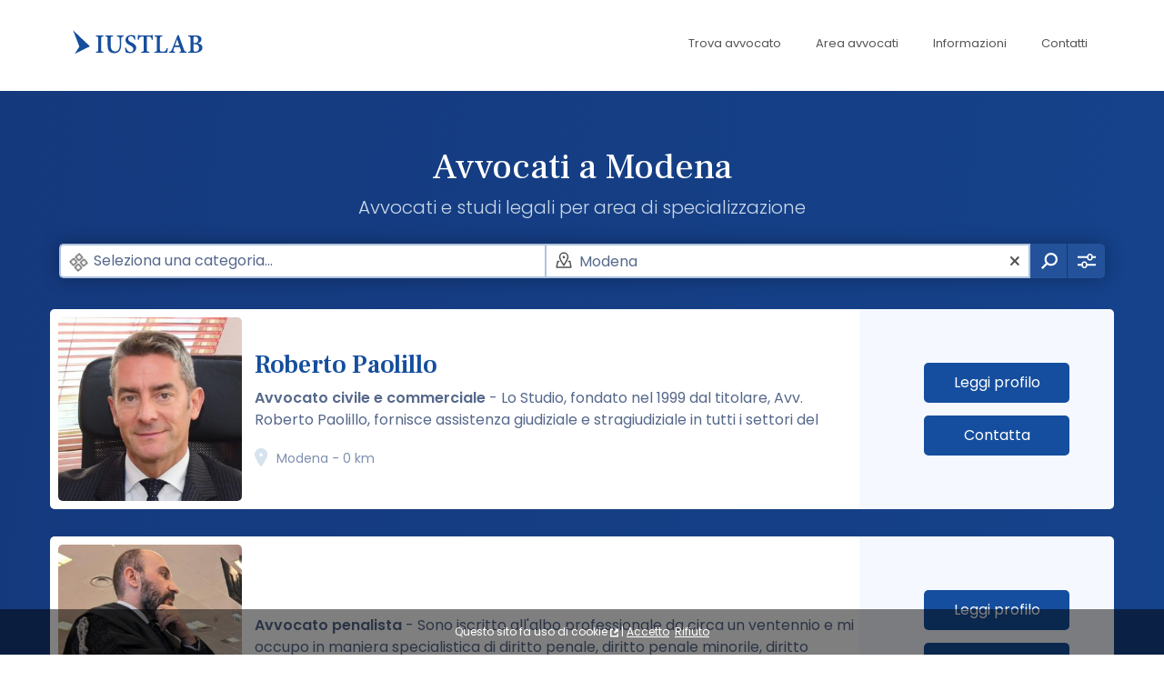

--- FILE ---
content_type: text/html; charset=UTF-8
request_url: https://iustlab.org/e/avvocati/modena/
body_size: 32848
content:
<!doctype html>

<html lang="it">
<head>

<meta charset="UTF-8">

<title>Avvocati a Modena - Elenco Interattivo Studi Legali</title>
<meta name="description" content="Elenco dinamico avvocati e studi legali a Modena suddivisi per categoria. Trova esperti legali in linea con le tue esigenze.">

<link rel="next" href="https://iustlab.org/e/avvocati/modena/?p=2" />
<link rel="canonical" href="https://iustlab.org/e/avvocati/modena/" />
<meta name="robots" content="index, follow">

<meta name="viewport" content="width=device-width, initial-scale=1, shrink-to-fit=no">
<link rel="icon" href="https://iustlab.org/app/public/media/favicon.png" type="image/gif">


<link rel="preconnect" href="https://fonts.googleapis.com">
<link rel="preconnect" href="https://fonts.gstatic.com" crossorigin>
<link href="https://fonts.googleapis.com/css2?family=Frank+Ruhl+Libre:wght@300..900&family=Poppins:ital,wght@0,300;0,400;0,500;0,600;0,700;1,300;1,400;1,500;1,600;1,700&display=swap" rel="stylesheet">
<link href="https://fonts.googleapis.com/css2?family=Open+Sans&display=swap" rel="stylesheet">


<link rel="stylesheet" href="https://iustlab.org/app/public/third-party/bootstrap-4.3.1-dist/css/bootstrap.min.css">

<script src="https://iustlab.org/app/public/js/base.js?v=1"></script>
<script src="https://iustlab.org/app/public/js/eu_cookies.js"></script>
<script>var base_url = "https://iustlab.org/app/";</script><!-- this is for jQuery calls, i.e: files-->
<script src="https://iustlab.org/app/public/third-party/jquery/jquery-3.4.1.min.js"></script>
<script src="https://iustlab.org/app/public/third-party/popper.min.js"></script>
<script src="https://iustlab.org/app/public/third-party/bootstrap-4.3.1-dist/js/bootstrap.min.js"></script>

<script src="https://iustlab.org/app/public/js/magic_register_link.js"></script>

<link rel="stylesheet" href="https://iustlab.org/app/public/css/style.css?v=2">

<!-- tracking code -->

<!-- Start VWO Async SmartCode -->

<link rel="preconnect" href="https://dev.visualwebsiteoptimizer.com" />
<script type='text/javascript' id='vwoCode'>
window._vwo_code || (function() {
var account_id=778213,
version=2.0,
settings_tolerance=2000,
hide_element='body',
hide_element_style = 'opacity:0 !important;filter:alpha(opacity=0) !important;background:none !important',
/* DO NOT EDIT BELOW THIS LINE */
f=false,w=window,d=document,v=d.querySelector('#vwoCode'),cK='_vwo_'+account_id+'_settings',cc={};try{var c=JSON.parse(localStorage.getItem('_vwo_'+account_id+'_config'));cc=c&&typeof c==='object'?c:{}}catch(e){}var stT=cc.stT==='session'?w.sessionStorage:w.localStorage;code={use_existing_jquery:function(){return typeof use_existing_jquery!=='undefined'?use_existing_jquery:undefined},library_tolerance:function(){return typeof library_tolerance!=='undefined'?library_tolerance:undefined},settings_tolerance:function(){return cc.sT||settings_tolerance},hide_element_style:function(){return'{'+(cc.hES||hide_element_style)+'}'},hide_element:function(){return typeof cc.hE==='string'?cc.hE:hide_element},getVersion:function(){return version},finish:function(){if(!f){f=true;var e=d.getElementById('_vis_opt_path_hides');if(e)e.parentNode.removeChild(e)}},finished:function(){return f},load:function(e){var t=this.getSettings(),n=d.createElement('script'),i=this;if(t){n.textContent=t;d.getElementsByTagName('head')[0].appendChild(n);if(!w.VWO||VWO.caE){stT.removeItem(cK);i.load(e)}}else{n.fetchPriority='high';n.src=e;n.type='text/javascript';n.onerror=function(){_vwo_code.finish()};d.getElementsByTagName('head')[0].appendChild(n)}},getSettings:function(){try{var e=stT.getItem(cK);if(!e){return}e=JSON.parse(e);if(Date.now()>e.e){stT.removeItem(cK);return}return e.s}catch(e){return}},init:function(){if(d.URL.indexOf('__vwo_disable__')>-1)return;var e=this.settings_tolerance();w._vwo_settings_timer=setTimeout(function(){_vwo_code.finish();stT.removeItem(cK)},e);var t=d.currentScript,n=d.createElement('style'),i=this.hide_element(),r=t&&!t.async&&i?i+this.hide_element_style():'',c=d.getElementsByTagName('head')[0];n.setAttribute('id','_vis_opt_path_hides');v&&n.setAttribute('nonce',v.nonce);n.setAttribute('type','text/css');if(n.styleSheet)n.styleSheet.cssText=r;else n.appendChild(d.createTextNode(r));c.appendChild(n);this.load('https://dev.visualwebsiteoptimizer.com/j.php?a='+account_id+'&u='+encodeURIComponent(d.URL)+'&vn='+version)}};w._vwo_code=code;code.init();})();
</script>

<!-- End VWO Async SmartCode -->






<!-- Google Tag Manager -->
<script>(function(w,d,s,l,i){w[l]=w[l]||[];w[l].push({'gtm.start':
new Date().getTime(),event:'gtm.js'});var f=d.getElementsByTagName(s)[0],
j=d.createElement(s),dl=l!='dataLayer'?'&l='+l:'';j.async=true;j.src=
'https://www.googletagmanager.com/gtm.js?id='+i+dl;f.parentNode.insertBefore(j,f);
})(window,document,'script','dataLayer','GTM-MFKNQ3H');</script>
<!-- End Google Tag Manager -->


<!--Schema-->


<script type="application/ld+json">
{
  "@context": "https://schema.org",
  "@type": "Organization",
  "@id": "https://iustlab.org/#organization",
  "name": "IUSTLAB",
  "logo": "https://iustlab.org/app/public/media/logo-structured-data.svg",
  "url": "https://iustlab.org/",
  "sameAs": [
    "https://www.facebook.com/iustlab/",
    "http://linkedin.com/company/iustlab",
    "https://www.instagram.com/iustlab/",
	"https://it.trustpilot.com/review/iustlab.org"
  ],
  "aggregateRating": {
    "@type": "AggregateRating",
    "ratingValue": "4.6",
    "reviewCount": "2090"
  },  "contactPoint": {
    "@type": "ContactPoint",
    "url": "https://iustlab.org/contatti/",
    "contactType": "customer service",
    "availableLanguage": ["Italian", "English"]
  },
  "description": "IUSTLAB è una rete che conta migliaia di avvocati in tutta Italia. Trova avvocati e studi legali che sappiano assisterti nelle tue necessità. Per cittadini ed imprese, giudiziale e stragiudiziale.",
  "foundingDate": "2019-12-17"
}
</script>
<script>

window.addEventListener('scroll', function() {
    if(window.scrollY>300){
		$('#search-box').css('padding', '5px');
	}else{
		$('#search-box').css('padding', '0px');
	}
});

$(document).ready(function () {
	$('#search-cta').bind('click', function(){
		$('.cls_expanded').css('max-height','120px','important');
	})
});

</script>



<script type="application/ld+json">
	{
	  "@context": "https://schema.org",
	  "@type": "BreadcrumbList",
	  "itemListElement": [{
		"@type": "ListItem",
		"position": 1,
		"name": "Avvocati",
		"item": "https://iustlab.org/"
	  },{
		"@type": "ListItem",
		"position": 2,
		"name": "Modena",
		"item": "https://iustlab.org/e/avvocati/modena/"
	  }
	  	  ]
	}
</script>

<script type="application/ld+json">
{
  "@context": "https://schema.org",
  "@type": "FAQPage",
  "mainEntity": [
    {
      "@type": "Question",
      "name": "Chi sono i migliori avvocati a Modena?",
      "acceptedAnswer": {
        "@type": "Answer",
        "text": "I più noti avvocati a Modena sono: <ul><li><strong>Avv. Roberto Paolillo</strong></li><li><strong>Avv. Rocco Barillaro</strong></li><li><strong>Avv. Alessandra Pradella</strong></li><li><strong>Avv. Erika Zanetti</strong></li><li><strong>Avv. Giulia Sorrentino</strong></li></ul><br>Per maggiori informazioni, visita l'elenco approfondito."
      }
    },
    {
      "@type": "Question",
      "name": "Quanto costa un avvocato a Modena?",
      "acceptedAnswer": {
        "@type": "Answer",
        "text": "Il costo di un avvocato a Modena dipende dalla complessità del caso e dall'esperienza del professionista. Il consiglio migliore è di chiedere un preventivo prima di conferire un incarico e di non fare stime generiche, in quanto le tariffe possono variare significativamente. Per maggiori informazioni, visita l'elenco locale approfondito."
	  }
    },
	{
	  "@type": "Question",
	  "name": "Chi è il miglior avvocato a Modena?",
	  "acceptedAnswer": {
		"@type": "Answer",
		"text": "Il più noto avvocato a Modena è <strong>Roberto Paolillo</strong>: Lo  Studio, fondato nel 1999 dal titolare, Avv. Roberto Paolillo, fornisce assistenza giudiziale e stragiudiziale in tutti i settori del diritto civile, con particolare interesse per i settori del diritto bancario, commerciale, societario, crisi di impresa, procedure di esdebitazione e sovraindebitamento, concorsuali, contenzioso civile ed arbitrati, recupero crediti, pignoramenti immobiliari, mobiliari e presso terzi,  diritto del lavoro, successioni e diritto di famiglia.
L’attività dello Studio è rivolta sia a persone giuridiche, quali imprese, società ed enti, che a professionisti, associazioni ed a soggetti privati.. Per maggiori informazioni, visita l'elenco approfondito."
	  }
	}
    
  ]
}
</script>

<script type="application/ld+json">
	{"@type":"Place","@context":"https://schema.org","geo":{"@type":"GeoCoordinates","latitude":"44.647128","longitude":"10.9252269"},"address":"Modena","keywords":["Avvocati a Modena","Modena"]}
</script>

<script type="application/ld+json">
	{"@context":"https://schema.org/","@type":"City","name":"Modena","geo":{"@type":"GeoCoordinates","latitude":"44.647128","longitude":"10.9252269"}}
</script>
	

<!--<script src="https://iustlab.org/app/public/js/select-category.js?a=7"></script>-->

<style>

h1{
	font-weight: 450 !important;
	font-family: frank ruhl libre !important;
}

h2{
	font-family: poppins !important;
	font-weight: 300 !important;
}

h3{
	font-weight: 450 !important;
}

.directory-box-desktop-info-arrow{
	font-weight: 450 !important;
	line-height: 0px;
}

span[itemprop="name"]{
	font-family: frank ruhl libre;
	font-weight: 600;
}

.search-title-container{
	text-align: center; 
	padding-top: 40px; 
	padding-bottom: 15px;
}

.search-title-container h1{
	color: white; 
	font-weight: 400;
}

.search-title-container h2{
	color: #cad9e8; 
	font-weight: 500;
}

.container{
	max-width: 1170px;
	padding: 0px;
}

.rotating-gear {
	-webkit-animation: rotation 40s infinite linear;
}

@-webkit-keyframes rotation {
	from {
			-webkit-transform: rotate(0deg);
	}
	to {
			-webkit-transform: rotate(359deg);
	}
}

.directory-box-desktop{
	background-color: white; 
	display: none;
	max-width: 1170px; 
	margin-top: 30px; 
	margin-left: auto; 
	margin-right: auto;
	transition: ease 0.2s;
	border-radius: 5px;
}

.directory-box-desktop:hover{
	/*transform: translate(0px, -2px);
	box-shadow: 0px 0px 11px -3px rgba(0,0,0,2);*/
}

.directory-box-desktop-right{
	height: 220px; 
	width: 280px; 
	text-align: center; 
	display: none;
	background-color: #F5F9FF;
	border-top-right-radius: 10px !important;
	border-bottom-right-radius: 10px !important;
}

.directory-box-desktop-right div{
	display: table-cell; 
	vertical-align: middle;
}

.directory-box-desktop-right button{
	background-color: #154e9e; 
	color: white; 
	min-width: 160px; 
	margin-left: 27px; 
	margin-top: 7px; 
	margin-bottom: 7px; 
	line-height: 20px;
}

.directory-box-desktop-image{
	height: 60px; 
	width: 60px;
	margin: 10px;
	margin-right: 6px;
}

.directory-box-desktop-image img{
	display: inline-block; 
	height: 92%; 
	width: 92%; 
	margin: 4%;
	border-radius: 5px;
}

.directory-box-desktop-info{
	flex: 1; 
	padding: 10px; 
	padding-left: 5px; 
	padding-right: 5px;
}

.directory-box-desktop-info h3{
	color: #154e9e;
}

.directory-box-desktop-info-arrow{
	font-family: frank ruhl libre;
	display: none; 
	opacity: 0;
}

.directory-box-desktop-description{
	color: #56688b; 
	overflow: hidden; 
	text-overflow: ellipsis; 
	-webkit-box-orient: vertical;
}

.directory-box-mobile{
	background-color: white;
	border-radius: 3px;
	margin-top: 16px;
}

.directory-box-mobile button{
	font-weight: 500 !important;
}

.directory-box-mobile-heading{
	height: 112px;  
	padding: 16px; 
	display: flex;
	margin-bottom: 0px;
}

.directory-box-mobile-heading .avatar-div{
	height: 80px; 
	width: 80px;
}

.directory-box-mobile-heading .avatar-div img{
	border: 1px solid #EEEEEE;
}

.directory-box-mobile-heading .name-div{
	margin-left: 16px; 
	display: flex; 
	align-items: center; 
	justify-content: center;
}

.directory-box-mobile-heading h3{
	font-family: frank ruhl libre !important;
	font-weight: 600 !important;
	color: #154e9e; 
	font-size: 1.4em; 
	margin-bottom: 0px;
}

.directory-box-mobile-info{
	padding: 16px;
	padding-top: 2px;
}

.directory-box-mobile-info p{
	color: #56688b; 
	overflow: hidden; 
	text-overflow: ellipsis; 
	-webkit-box-orient: vertical; 
	margin-bottom: 6px;
}

.directory-box-bottom-container{
	padding: 16px; 
	padding-top:0px;
}

.directory-box-bottom-container button{
	border: 2px solid #154e9e;
	font-weight: bold;
	background-color: white; 
	height: 38px; 
	line-height: 0px; 
	color: #154e9e; 
	width: 100%; 
	margin: 0px;
}

.location-pinpoint{
	color: #7e8fb0; 
	line-height: 0px; 
	font-size: 14px
}

.location-pinpoint img{
	height: 20px; 
	margin-top: -4px; 
	margin-right: 10px;
}

.directory-box-mobile{
	background-color: white; 
	margin-top: 16px;
}

.nounderline {
  text-decoration: none !important
}

.directory-page-circle{
    border-radius: 100%;        
	background: white;
	display:inline-block;
	text-decoration: none;
	color: #56688b;
	height: 40px;
	width: 40px;
	line-height: 40px;
	margin: 8px;
	cursor: pointer;
	font-size: 12px;
	transition: transform .4s;
}

.directory-page-circle:hover{
    transform: scale(1.1);
	text-decoration: none;
	color: #56688b;
}

.seo_links_below{
	color: white;
	text-decoration: none;
	margin: 8px;
	display: inline-block;
}

.seo_links_below:hover{
	color: white;
	text-decoration: underline;
}

.reviews-mobile-full{
	displaY: flex;
}

.reviews-mobile-full .sp, .reviews-mobile-full img{
	opacity: 0.8;
}

.reviews-desktop-full{
	display: none;
}

.reviews-desktop-full span{
	opacity: 0.8;
}

@media (max-width: 420px) {
	
	.reviews-mobile-full span{
		font-size: 12px;
		margin-top: 9px;
	}
	
	.reviews-mobile-full img{
		width: 60% !important;
	}
	
	.reviews-mobile-full div{
		padding: 0px !important;
	}
	
}


@media (min-width: 700px) {
	
	.search-title-container{
		padding-top: 60px; 
		padding-bottom: 15px;
	}
	
	.directory-box-desktop h3{
		font-size: 1.75rem !important;
	}
	
	.directory-box-desktop-info-arrow{
		font-size: 1.75rem !important;
	}
	
	.directory-box-desktop{
		align-items: center;
		display: flex;
	}
	
	.directory-box-mobile{
		display: none;
	}
	
	.directory-box-desktop-image{
		height: 190px; 
		width: 190px;
		margin: 0px;
	}
	
	.reviews-mobile-full{
		display: none;
	}
	
	.reviews-desktop-full{
		display: block;
	}
}

@media (min-width: 950px) {
	
	.directory-box-desktop-right{
		display: table;
	}
	
	.directory-box-desktop-image{
		height: 220px; 
		width: 220px;
	}
	
}

.tooltipp {
  background-color: #fff9ed;
  color: #78722b;
  padding: 10px 15px;
  border-radius: 5px;
  display: inline-block;
  position: relative;
  font-size: 14px;
  text-align: center;
  max-width: 400px;
  min-width: 300px;
}

/* Create the arrow at the bottom */
.tooltipp::after {
  content: "";
  position: absolute;
  bottom: -9px; /* Position it right below the tooltip */
  left: 50%;
  transform: translateX(-50%);
  width: 0; 
  height: 0;
  border-left: 10px solid transparent;
  border-right: 10px solid transparent;
  border-top: 10px solid #fff9ed; /* Adjust color to match tooltip */
}

</style>

<script>

////////////////////////////////////////////////////
//BOXES HOVER EFFECT
////////////////////////////////////////////////////

function show_arrow(id){
	
	if(!$('#arrow-'+id).is(":visible")){
		console.log('mouse over');
		$('#arrow-'+id).show();
		$('#arrow-'+id).css({'margin-left': -10});
		$('#arrow-'+id).animate({'opacity':1, 'margin-left':0},100);
	
	}
	
}

function hide_arrow(id){
	
	if($('#arrow-'+id).is(":visible")){
		console.log('mouse out');
		$('#arrow-'+id).hide();
		$('#arrow-'+id).animate({'margin-left': -10, 'opacity': 0},100);
	}
	
}

</script>

</head>
<body>

<style>

h1{
	font-size: 1.8em;
}

h2{
	font-size: 1em;
}

/*DIRECTORY MENU*/

.menu-list{
	list-style-type: none; 
	float: right; 
	margin-top: 19px; 
	cursor: pointer;
}

.menu-list li{
	float: left; 
}

.menu-list li a{
	padding: 19px; 
	font-family: 'Poppins', sans-serif; 
	font-size: 13px; 
	color: #555;
	text-decoration: none;
	display: block;
}

.menu-list li a:hover{
	color: #154e9e;
}

.menu-list.responsive-button{
	display: block;
}

.menu-list.std-menu{
	display: none;
}

.mobile-menu-item a{
	font-family: 'Open Sans', sans-serif; 
	font-size: 15px; 
	color: #555;
	text-decoration: none;
	display: block;
	margin-left: 18px;
	cursor: pointer;
}

.mobile-menu-item a:hover{
	color: #154e9e;
}

.mobile-menu-list hr{
	background-color: #f9f9f9;
}

@media (min-width: 700px) {
	
	h1{
		font-size: 2.5rem;
	}
	
	h2{
		font-size: 1.25rem;
	}
	
	.menu-list.responsive-button{
		display: none;
	}
	
	.menu-list.std-menu{
		display: block;
	}
	
}

</style>

<script>

function show_mobile_menu(){
	document.getElementById('mobileMenuContainer').style.display='block';
}

function hide_mobile_menu(){
	document.getElementById('mobileMenuContainer').style.display='none';
}

</script>

<header>

<!-------------------------------------------------------------------------------------------------->
<!--menu-->
<!-------------------------------------------------------------------------------------------------->

<div style="width: auto; max-width: 1150px; margin: 0 auto; height: 100px; overflow: hidden;" class="wp-sim-hd">
		<a href="https://iustlab.org/">
		<img src="https://iustlab.org/app/public/media/logo.svg" style="max-width: 155px; margin-top: 29px; float: left; margin-left: 10px; cursor: pointer;" alt="IUSTLAB">
		</a>
		
		<nav>
			<ul class="menu-list std-menu">
				<li><a href="https://iustlab.org/">Trova avvocato</a></li>
				<li><a href="https://iustlab.org/area-avvocati/">Area avvocati</a></li>
				<li><a href="https://iustlab.org/informazioni/">Informazioni</a></li>
				<li><a href="https://iustlab.org/contatti/">Contatti</a></li>
			</ul>
		</nav>
		
		<ul class="menu-list responsive-button" onclick="show_mobile_menu()">
			<li><a><img src="https://iustlab.org/app/public/media/fontawesome-menu-icon.svg" style="height: 18px;" alt="menu"></a></li>
		</ul>
	
</div>

<!-------------------------------------------------------------------------------------------------->
<!--mobile menu-->
<!-------------------------------------------------------------------------------------------------->

<div style="position: fixed; top: 0px; left: 0px; width: 100%; height: 100%; background-color: rgba(0, 0, 0, 0.3); display: flex; flex-direction: row; display: none; z-index: 2000;" id="mobileMenuContainer"  onclick="hide_mobile_menu()">
	<div style="background-color: white; width: 300px; max-width: 85%; height: 100%;" onclick="event.stopPropagation();">
		
		<div style="background-color: #f8f8f8; padding: 18px; margin-bottom: 16px;">
			<span style="font-family: 'Open Sans', sans-serif; font-size: 13px; font-weight: 600; color: #333;" onclick="hide_mobile_menu()">
				<img src="https://iustlab.org/app/public/media/fontawesome-menu-close-icon.svg" style="height: 13px; margin-right: 12px; margin-top: -2px; cursor: pointer;" alt="chiudi">
				CHIUDI MENU
			</span>
		</div>
		
		<nav class="mobile-menu-list">
			<span class="mobile-menu-item"><a href="https://iustlab.org/">Trova avvocato</a></span>
			<hr>
			<span class="mobile-menu-item"><a href="https://iustlab.org/area-avvocati/">Area avvocati</a></span>
			<hr>
			<span class="mobile-menu-item"><a href="https://iustlab.org/informazioni/">Informazioni</a></span>
			<hr>
			<span class="mobile-menu-item"><a href="https://iustlab.org/contatti/">Contatti</a></span>
			<hr>
		</nav>
		
	</div>
</div>

</header>
<!-------------------------------------------------------------------------------------------------->
<!-- content -->
<!-------------------------------------------------------------------------------------------------->

	<div style="background-image: linear-gradient(to bottom right, #15397D, #154B98); background-position: top left; background-size: contain; background-repeat: no-repeat; min-height: 600px; padding-left: 15px; padding-right: 15px;">	
	<main>
	
	<!-------------------------------------------------------------------------------------------------->
	<!-- title -->
	<!-------------------------------------------------------------------------------------------------->
	
	<div class="search-title-container">

		<h1>Avvocati a Modena</h1>
		
				<h2>Avvocati e studi legali per area di specializzazione</h2>
				
				
	</div>
	
	<!-------------------------------------------------------------------------------------------------->
	<!-- search bar -->
	<!-------------------------------------------------------------------------------------------------->
	
	<style>

.livesearch{
	background-color: #ffffff;
	z-index: 1000;
	position: absolute; 
	top: 38px; 
	z-index: 10; 
	width: 100%; 
	border: 0px solid #afc3de;
	max-height: 200px;
	overflow-y: auto;
}

.city_search::first-letter{
	text-transform: uppercase;
}

.city_search::placeholder{
	color: #56688b;
}

.directory-dropdown{
	padding: 0px;
	margin-bottom: 0px;
	color: #56688b;
	margin: 0px 0 0px 0px !important;
}

.directory-dropdown li{
	cursor: pointer;
	list-style-type: none;
	margin-left: 0px;
	padding-left: 0px;
	padding-left: 10px; padding-right: 10px;
}

.directory-dropdown li:hover{
	background-color: #EEEEEE;
}

#livesearch-category{
	display: none;
}

#category-txt{
	border: 2px solid #afc3de;
	border-radius:5px;
	border-bottom-left-radius: 0px;
	border-bottom-right-radius: 0px;
	border-bottom-width: 0px;
}

.remove-X-category{
	height: 34px; 
	padding: 12px;
	float: right; 
	margin-top: -36px; 
	margin-right: 0px; 
	cursor: pointer;
	display: block;
}

.search-box-icon{
	height: 15px !important; /*conflict with elementor*/
	float: left; 
	margin-top: -25px; 
	margin-left: 14px;
}

.cta-search{
	height: 38px; 
	flex: 0 0 40px; 
	cursor: pointer; 
	text-align: center;
	overflow: hidden;
	border-radius: 5px;
	background-color: #24529a;
	border-right: 1px solid #123876;
	margin: 0px;
}

.cta-advanced-search{
	background-color: #24529a; 
	height: 38px; 
	flex: 0 0 40px; 
	cursor: pointer; 
	margin-left: 0px;
	text-align: center;
	display: none;
	border-top-right-radius: 5px;
	border-bottom-right-radius: 5px;
	border-left: 1px solid #123876;
	margin: 0px;
}

/*
.cta-search-animated{
	animation-name: animate-directory-cta;
	animation-duration: 10s;
	animation-iteration-count: 1;
	animation-direction: normal;
}

.directory-field-animation{
	animation-name: animate-directory-field;
	animation-duration: 10s;
	animation-iteration-count: 1;
	animation-direction: normal;
}
*/
@keyframes animate-directory-field {
	0% {background-color: white; border-color: #afc3de; box-shadow: 0px 0px 0px 0px rgba(196,231,255,0.0);}
	2.5% {background-color: #e7f0fc; border-color: #84a0c5; box-shadow: 0px 0px 90px 30px rgba(196,231,255,0.6);}
	5% {background-color: white; border-color: #afc3de; box-shadow: 0px 0px 0px 0px rgba(196,231,255,0.0);}
	7.5% {background-color: #e7f0fc; border-color: #84a0c5; box-shadow: 0px 0px 90px 30px rgba(196,231,255,0.6);}
	10% {background-color: white; border-color: #afc3de; box-shadow: 0px 0px 0px 0px rgba(196,231,255,0.0);}
	100% {background-color: white; border-color: #afc3de; box-shadow: 0px 0px 0px 0px rgba(196,231,255,0.0);}
}

@keyframes animate-directory-cta {
	0% {box-shadow: 0px 0px 0px 0px rgba(196,231,255,0.0);}
	2.5% {box-shadow: 0px 0px 90px 30px rgba(196,231,255,0.6);}
	5% {box-shadow: 0px 0px 0px 0px rgba(196,231,255,0.0);}
	7.5% {box-shadow: 0px 0px 90px 30px rgba(196,231,255,0.6);}
	10% {box-shadow: 0px 0px 0px 0px rgba(196,231,255,0.0);}
	100% {box-shadow: 0px 0px 0px 0px rgba(196,231,255,0.0);}
}

.search-icon-rotate{
	animation: search-icon-rotation 4s infinite linear;
}

@keyframes search-icon-rotation {
  from {-webkit-transform: rotate(0deg);}
  to {-webkit-transform: rotate(359deg);}
}

#search-box{
	margin-left: auto; 
	margin-right: auto;
	background-color: rgb(215 226 241 / 15%);
	border-radius: 10px;
	max-width: 1150px;
}

.search-box-inner-container{
	padding: 0px; 
	width: 100%; 
	display: flex; 
	flex-direction: column;
	max-width: 1200px; 
	margin: auto;
	box-shadow: 0px 0px 15px 0px rgba(0, 0, 0, .2);
	border-radius: 5px;
}
	
.search-half-container{
	height: 38px; 
	flex: 1; 
	position: relative; 
	max-width: none; 
	margin: 0px;
	display: none;
}

.cta-txt-search{
	color: white; 
	line-height: 39px; 
	margin-right: -5px;
	font-weight: 300;
}

.cta-icon-search{
	height: 18px !important; /*overrides Elementor*/ 
	margin-top: -2px; 
	margin-left: 11px;
	margin-right: -15px;
}

.mobile-nested-advanced-search{
	float: right; 
	background-color: #24529a; 
	width: 42px; 
	height: 100%;
	border-left: 1px solid #123876;
}

#search-box.sticky{
	position: fixed;
	top:0px;
	left: 0px;
	z-index: 1000;
	width: 100% !important;
	max-width: none !important;
	background-color: rgba(215,226,241,0.8) !important;
	box-shadow: 0px 0px 6px 3px #081c493d;
	border-radius: 0px;
}

.animated-white-category-arrow{animation: MoveUpDown 0.7s ease infinite; animation-direction: alternate;}
	@keyframes MoveUpDown {
		0% { transform: translateY(0); }
		100% { transform: translateY(-7px); }
}

.inner-category-pop-up{
	width: 100%; 
	text-align: center; 
	padding-top: 20px;
}

.cls_expanded{
	height: 180px !important;
}

#cls_div{
	height: 42px;
	margin-bottom: 0px;
}


@media (min-width: 700px) {
	
	.search-title-container{
		padding-top: 60px; 
		padding-bottom: 20px;
	}
	
	#search-box{
		margin-bottom: 0px;
	}
	.search-box-inner-container{
		flex-direction: row;
	}

	.search-half-container{
		max-width: 50%;
		display: block;
	}
	
	#category-txt{
		border-radius:5px;
		border-top-right-radius: 0px;
		border-bottom-right-radius: 0px;
		border-right: 0px;
		border-bottom-width: 2px;
	}
	.cta-txt-search{
		display: none;
	}
	
	.cta-icon-search{
		margin-top: 10px; 
		margin-left: 11px;
		margin-right: 10px;
	}
	
	.cta-search{
		border-radius: 0px;
		margin-right: 0px;
	}
	
	.cta-advanced-search{
		display: flex;
	}
	
	.mobile-nested-advanced-search{
		display: none;
	}

	.cta-search-animated{
		animation: none;
	}
	
	.inner-category-pop-up{
		width: 50%;
	}
	
	.cls_expanded{
		height: 72px !important;
	}
	
	#cls_div{
		height: 42px !important;
		margin-bottom: 0px;
	}
	
	.city_search{
		height: 100%;
	}
	
}

@media (min-width: 950px) {
	
	#cls_div{
		margin-bottom: 0px;
	}
	
	.search-box-inner-container{
		box-shadow: 0px 0px 20px 0px rgba(0, 0, 0, .3);
	}
	
	.cta-search{
		border-radius: 0px;
		border-right: 0px solid #123876;
	}
	
	.cta-txt-search{
		font-weight: 400 !important;
	}

}

</style>



<script>
	var $; //use normal jQuery in WordPress
	if(jQuery){
		$=jQuery;
	}
	
	var where_url_slug='modena';
	var category_url_slug='avvocati';
	//var allow_category_pop_up=true;
	
	////////////////////////////////////////////////////
	//CITY SELECTION
	////////////////////////////////////////////////////

	function search_city(event,str) {
		
		if (str.length<2) {
			document.getElementById("livesearch-city").innerHTML="";
			document.getElementById("livesearch-city").style.borderWidth="0px";
			return;
		}
		
		if (event.keyCode === 13) { //submit
			event.preventDefault(); // Cancel the default action, if needed
			trigger_first_city_in_the_list_click();
		}
		
		if (window.XMLHttpRequest) {
			
			// code for IE7+, Firefox, Chrome, Opera, Safari
			xmlhttp=new XMLHttpRequest();
			} else {  // code for IE6, IE5
			xmlhttp=new ActiveXObject("Microsoft.XMLHTTP");
			}
			
			xmlhttp.onreadystatechange=function() {
				
			if (this.readyState==4 && this.status==200) {

				document.getElementById("livesearch-city").innerHTML=this.responseText;
				document.getElementById("livesearch-city").style.borderWidth="1px";

				if($('#autocomplete_select_cities li').length==1){
					trigger_first_city_in_the_list_click();
				}
			}
		}
		
		xmlhttp.open("GET","/app/apis/geo_api/autocomplete_city_search/?str="+str,true);
		xmlhttp.send();
	}

	function trigger_first_city_in_the_list_click(){
		$('#autocomplete_select_cities li:first-child').trigger('click');
	}

	function change_city(url_slug) {
		document.location.href="https://iustlab.org/e/"+category_url_slug+"/"+url_slug+'/';	
	}


	////////////////////////////////////////////////////
	//CATEGORY SELECTION
	////////////////////////////////////////////////////


	function toggle_category_selection(){
		
		$('#livesearch-category').toggle();
		document.getElementById("livesearch-category").style.borderWidth="1px";
		$(".directory-field-animation").removeClass("directory-field-animation");
		$(".search-icon-rotate").removeClass("search-icon-rotate");
		
	}

	function change_category(url_slug,category_name) {
		
		url_slug='avvocati-'+url_slug;
		
		if(where_url_slug!=''){
			document.location.href="https://iustlab.org/e/"+url_slug+"/"+where_url_slug;		}else{
			category_url_slug=url_slug;
			//change div text
			$('#category-txt-field').html(category_name);
			//hide dropdown
			$('#livesearch-category').hide();
		}
	  
	}

	////////////////////////////////////////////////////
	//GENERAL
	////////////////////////////////////////////////////

	//hide dropdowns on click outside

	$(document).click(function(event) { 
	  $target = $(event.target);
	  if(!$target.closest('#livesearch-city').length && $('#livesearch-city').html()!='') {
		console.log('hide city');
		$('#livesearch-city').html('');
	  }        
	});

	$(document).click(function(event) { 
	  $target = $(event.target);
	  if(!$target.closest('#livesearch-category').length && !$target.closest('#category-txt').length && !$target.closest('#search-box-icon-category').length && $('#livesearch-category').is(':visible')) {
		console.log('hide category');
		$('#livesearch-category').hide();
	  }        
	});

	////////////////////////////////////////////////////
	//STICKY SEARCH BOX
	////////////////////////////////////////////////////
	
		var sticky=false;
	var category_pop_up_timeout;
	$(document).scroll(function() {
		
	  if($(document).scrollTop()>$('#search-bar-top-anchor').offset().top){
		
		if(!sticky){
			
			$('#search-box').css('display','none'); //CLS
			
			setTimeout(function() {
				$('#search-box').addClass("sticky");		
				$('#search-box').css('margin-top', -80);
				$('#search-box').animate({marginTop: 0},100);
			}, 10);
			
			setTimeout(function() {
				$('#search-box').css('display','block'); //CLS
			}, 10);
			
			/*
			if(allow_category_pop_up){
				category_pop_up_timeout=setTimeout(function(){ $('#display-category-screen').fadeIn(500); }, 500);
			}			
			*/
			sticky=true;
		}
		
	  }else{
		  
		if(sticky){
			$('#search-box').css('display','none'); //CLS
			
			setTimeout(function() {
				$('#search-box').removeClass("sticky");
			}, 10);
			
			setTimeout(function() {
				$('#search-box').css('display','block'); //CLS
			}, 10);
			
			
			//$('#search-box').css('display','block'); //CLS
			//$('#display-category-screen').css('display', 'none');
			//allow_category_pop_up=false;
			//clearTimeout(category_pop_up_timeout);
			sticky=false;
		}
		
	  }
	  
	});

		
	////////////////////////////////////////////////////
	//SEARCH CTA
	////////////////////////////////////////////////////

	function search_cta(){
		
		if($('.search-half-container').is(':visible')){
			
			if($('#city_search').val()!=''){
				trigger_first_city_in_the_list_click();
			}else{
				document.location.href="https://iustlab.org/e/"+category_url_slug+"/";
			}
			
		}else{
			$('#cls_div').addClass('cls_expanded');			
			$('.search-half-container').css('display','block');
		}
	}
	
</script>

<div id="cls_div"><!--This is to avoid CLS-->
	<div id="search-box">
		<div class="search-box-inner-container">
			
			<!--Category--------------------------------------------------------------------------------------------->
			
			<div class="search-half-container">
			
				<div style="width: 100%; height: 100%; background-color: white; cursor: pointer; color: #56688b;" class="directory-field-animation" onclick="toggle_category_selection();" id="category-txt"><div style="overflow: hidden; max-width: 85%; padding-left: 25px;"><span style="line-height: 34px; margin-left: 11px; white-space: nowrap;" id="category-txt-field">Seleziona una categoria...</span></div></div>
				
				<img src="https://dev.iustlab.org/app/public/media/search-categories-icon.svg" style="cursor: pointer;" onclick="$('#category-txt').trigger('click');" class="search-box-icon search-icon-rotate" id="search-box-icon-category" alt="categoria">
				
								
				<div class="livesearch" id="livesearch-category">
					<ul class="directory-dropdown directory-dropdown-category">
						<li onclick="$('.macro-categories-list-civil').toggle();"><b>+ Diritto dei cittadini / famiglia</b></li>
							
							<div class="macro-categories-list-civil" style="display: none;">
															<li onclick="change_category('civilisti','Diritto civile')"> » Diritto civile</li>
															<li onclick="change_category('diritto-di-famiglia','Diritto di famiglia')"> » Diritto di famiglia</li>
															<li onclick="change_category('eredita-e-successioni','Eredità e successioni')"> » Eredità e successioni</li>
															<li onclick="change_category('unioni-civili','Unioni civili')"> » Unioni civili</li>
															<li onclick="change_category('separazione','Separazione')"> » Separazione</li>
															<li onclick="change_category('divorzisti','Divorzio')"> » Divorzio</li>
															<li onclick="change_category('matrimonialisti','Matrimonio')"> » Matrimonio</li>
															<li onclick="change_category('affidamento','Affidamento')"> » Affidamento</li>
															<li onclick="change_category('adozione','Adozione')"> » Adozione</li>
															<li onclick="change_category('tutela-dei-minori','Tutela dei minori')"> » Tutela dei minori</li>
															<li onclick="change_category('tutela-degli-anziani','Tutela degli anziani')"> » Tutela degli anziani</li>
															<li onclick="change_category('incapacita-giuridica','Incapacità giuridica')"> » Incapacità giuridica</li>
															<li onclick="change_category('incidenti-stradali','Incidenti stradali')"> » Incidenti stradali</li>
															<li onclick="change_category('multe-e-contravvenzioni','Multe e contravvenzioni')"> » Multe e contravvenzioni</li>
															<li onclick="change_category('risarcimento-danni','Risarcimento danni')"> » Risarcimento danni</li>
															<li onclick="change_category('tutela-del-consumatore','Tutela del consumatore')"> » Tutela del consumatore</li>
															<li onclick="change_category('malasanita-responsabilita-medica','Malasanità e responsabilità medica')"> » Malasanità e responsabilità medica</li>
															<li onclick="change_category('tributaristi','Diritto tributario')"> » Diritto tributario</li>
															<li onclick="change_category('sovraindebitamento','Sovraindebitamento')"> » Sovraindebitamento</li>
															<li onclick="change_category('pignoramento','Pignoramento')"> » Pignoramento</li>
															<li onclick="change_category('contratti','Contratti')"> » Contratti</li>
															<li onclick="change_category('diritto-immobiliare','Diritto immobiliare')"> » Diritto immobiliare</li>
															<li onclick="change_category('diritto-condominiale','Diritto condominiale')"> » Diritto condominiale</li>
															<li onclick="change_category('locazioni','Locazioni')"> » Locazioni</li>
															<li onclick="change_category('sfratto','Sfratto')"> » Sfratto</li>
															<li onclick="change_category('diritto-bancario-e-finanziario','Diritto bancario e finanziario')"> » Diritto bancario e finanziario</li>
															<li onclick="change_category('investimenti','Investimenti')"> » Investimenti</li>
															<li onclick="change_category('usura','Usura')"> » Usura</li>
															<li onclick="change_category('assicurazioni','Diritto assicurativo')"> » Diritto assicurativo</li>
															<li onclick="change_category('recupero-crediti','Recupero crediti')"> » Recupero crediti</li>
															<li onclick="change_category('internazionalisti','Diritto internazionale ed europeo')"> » Diritto internazionale ed europeo</li>
															<li onclick="change_category('immigrazione-e-cittadinanza','Immigrazione e cittadinanza')"> » Immigrazione e cittadinanza</li>
															<li onclick="change_category('diritto-del-turismo','Diritto del turismo')"> » Diritto del turismo</li>
															<li onclick="change_category('diritto-dello-sport','Diritto dello sport')"> » Diritto dello sport</li>
															<li onclick="change_category('privacy-gdpr','Privacy e GDPR')"> » Privacy e GDPR</li>
															<li onclick="change_category('diritti-umani','Diritti umani')"> » Diritti umani</li>
															<li onclick="change_category('diritto-canonico','Diritto canonico')"> » Diritto canonico</li>
															<li onclick="change_category('arbitrato','Arbitrato')"> » Arbitrato</li>
															<li onclick="change_category('mediazione','Mediazione')"> » Mediazione</li>
															<li onclick="change_category('negoziazione-assistita','Negoziazione assistita')"> » Negoziazione assistita</li>
															<li onclick="change_category('cassazionisti','Cassazione')"> » Cassazione</li>
															<li onclick="change_category('gratuito-patrocinio','Gratuito patrocinio')"> » Gratuito patrocinio</li>
														</div>
							
						<li onclick="$('.macro-categories-list-criminal').toggle();"><b>+ Diritto penale e reati in generale</b></li>
						
							<div class="macro-categories-list-criminal" style="display: none;">
															<li onclick="change_category('penalisti','Diritto penale')"> » Diritto penale</li>
															<li onclick="change_category('violenza','Violenza')"> » Violenza</li>
															<li onclick="change_category('risarcimento-danni','Risarcimento danni')"> » Risarcimento danni</li>
															<li onclick="change_category('stalking-e-molestie','Stalking e molestie')"> » Stalking e molestie</li>
															<li onclick="change_category('truffe','Truffe')"> » Truffe</li>
															<li onclick="change_category('omicidio','Omicidio')"> » Omicidio</li>
															<li onclick="change_category('discriminazione','Discriminazione')"> » Discriminazione</li>
															<li onclick="change_category('mobbing','Mobbing')"> » Mobbing</li>
															<li onclick="change_category('sostanze-stupefacenti','Sostanze stupefacenti')"> » Sostanze stupefacenti</li>
															<li onclick="change_category('diritto-penitenziario','Diritto penitenziario')"> » Diritto penitenziario</li>
															<li onclick="change_category('incidenti-stradali','Incidenti stradali')"> » Incidenti stradali</li>
															<li onclick="change_category('multe-e-contravvenzioni','Multe e contravvenzioni')"> » Multe e contravvenzioni</li>
															<li onclick="change_category('malasanita-responsabilita-medica','Malasanità e responsabilità medica')"> » Malasanità e responsabilità medica</li>
															<li onclick="change_category('internazionalisti','Diritto internazionale ed europeo')"> » Diritto internazionale ed europeo</li>
															<li onclick="change_category('tributaristi','Diritto tributario')"> » Diritto tributario</li>
															<li onclick="change_category('pignoramento','Pignoramento')"> » Pignoramento</li>
															<li onclick="change_category('investimenti','Investimenti')"> » Investimenti</li>
															<li onclick="change_category('usura','Usura')"> » Usura</li>
															<li onclick="change_category('recupero-crediti','Recupero crediti')"> » Recupero crediti</li>
															<li onclick="change_category('antiriciclaggio','Antiriciclaggio')"> » Antiriciclaggio</li>
															<li onclick="change_category('diritti-umani','Diritti umani')"> » Diritti umani</li>
															<li onclick="change_category('tutela-degli-animali','Tutela degli animali')"> » Tutela degli animali</li>
															<li onclick="change_category('cassazionisti','Cassazione')"> » Cassazione</li>
															<li onclick="change_category('gratuito-patrocinio','Gratuito patrocinio')"> » Gratuito patrocinio</li>
														</div>
						
						<li onclick="$('.macro-categories-list-commercial').toggle();"><b>+ Commercio, impresa e finanza</b></li>
						
							<div class="macro-categories-list-commercial" style="display: none;">
															<li onclick="change_category('diritto-commerciale','Diritto commerciale e societario')"> » Diritto commerciale e societario</li>
															<li onclick="change_category('fusioni-e-acquisizioni','Fusioni e acquisizioni')"> » Fusioni e acquisizioni</li>
															<li onclick="change_category('antitrust-e-concorrenza-sleale','Antitrust e concorrenza sleale')"> » Antitrust e concorrenza sleale</li>
															<li onclick="change_category('fallimentaristi','Fallimento e proc. concorsuali')"> » Fallimento e proc. concorsuali</li>
															<li onclick="change_category('proprieta-intellettuale','Proprietà intellettuale')"> » Proprietà intellettuale</li>
															<li onclick="change_category('brevetti','Brevetti')"> » Brevetti</li>
															<li onclick="change_category('marchi','Marchi')"> » Marchi</li>
															<li onclick="change_category('franchising','Franchising')"> » Franchising</li>
															<li onclick="change_category('diritto-bancario-e-finanziario','Diritto bancario e finanziario')"> » Diritto bancario e finanziario</li>
															<li onclick="change_category('investimenti','Investimenti')"> » Investimenti</li>
															<li onclick="change_category('usura','Usura')"> » Usura</li>
															<li onclick="change_category('assicurazioni','Diritto assicurativo')"> » Diritto assicurativo</li>
															<li onclick="change_category('antiriciclaggio','Antiriciclaggio')"> » Antiriciclaggio</li>
															<li onclick="change_category('recupero-crediti','Recupero crediti')"> » Recupero crediti</li>
															<li onclick="change_category('pignoramento','Pignoramento')"> » Pignoramento</li>
															<li onclick="change_category('contratti','Contratti')"> » Contratti</li>
															<li onclick="change_category('tributaristi','Diritto tributario')"> » Diritto tributario</li>
															<li onclick="change_category('sovraindebitamento','Sovraindebitamento')"> » Sovraindebitamento</li>
															<li onclick="change_category('risarcimento-danni','Risarcimento danni')"> » Risarcimento danni</li>
															<li onclick="change_category('truffe','Truffe')"> » Truffe</li>
															<li onclick="change_category('internazionalisti','Diritto internazionale ed europeo')"> » Diritto internazionale ed europeo</li>
															<li onclick="change_category('diritto-immobiliare','Diritto immobiliare')"> » Diritto immobiliare</li>
															<li onclick="change_category('edilizia-ed-urbanistica','Edilizia ed urbanistica')"> » Edilizia ed urbanistica</li>
															<li onclick="change_category('locazioni','Locazioni')"> » Locazioni</li>
															<li onclick="change_category('sfratto','Sfratto')"> » Sfratto</li>
															<li onclick="change_category('diritto-dei-trasporti','Diritto dei trasporti terrestri')"> » Diritto dei trasporti terrestri</li>
															<li onclick="change_category('diritto-marittimo','Diritto marittimo')"> » Diritto marittimo</li>
															<li onclick="change_category('diritto-aeronautico','Diritto aeronautico')"> » Diritto aeronautico</li>
															<li onclick="change_category('tutela-del-consumatore','Tutela del consumatore')"> » Tutela del consumatore</li>
															<li onclick="change_category('diritto-ambientale','Diritto ambientale')"> » Diritto ambientale</li>
															<li onclick="change_category('diritto-alimentare','Diritto e sicurezza alimentare')"> » Diritto e sicurezza alimentare</li>
															<li onclick="change_category('diritto-agrario','Diritto agrario')"> » Diritto agrario</li>
															<li onclick="change_category('diritto-del-turismo','Diritto del turismo')"> » Diritto del turismo</li>
															<li onclick="change_category('arte-e-beni-culturali','Arte e beni culturali')"> » Arte e beni culturali</li>
															<li onclick="change_category('industria-intrattenimento','Industria dell\'intrattenimento')"> » Industria dell'intrattenimento</li>
															<li onclick="change_category('diritto-dello-sport','Diritto dello sport')"> » Diritto dello sport</li>
															<li onclick="change_category('privacy-gdpr','Privacy e GDPR')"> » Privacy e GDPR</li>
															<li onclick="change_category('diritto-dell-informatica','Diritto dell\'informatica')"> » Diritto dell'informatica</li>
															<li onclick="change_category('arbitrato','Arbitrato')"> » Arbitrato</li>
															<li onclick="change_category('mediazione','Mediazione')"> » Mediazione</li>
															<li onclick="change_category('negoziazione-assistita','Negoziazione assistita')"> » Negoziazione assistita</li>
															<li onclick="change_category('cassazionisti','Cassazione')"> » Cassazione</li>
															<li onclick="change_category('gratuito-patrocinio','Gratuito patrocinio')"> » Gratuito patrocinio</li>
														</div>
						
						<li onclick="$('.macro-categories-list-labour').toggle();"><b>+ Diritto del lavoro e sindacalità</b></li>
						
							<div class="macro-categories-list-labour" style="display: none;">
															<li onclick="change_category('giuslavoristi','Diritto del lavoro')"> » Diritto del lavoro</li>
															<li onclick="change_category('sicurezza-infortuni-sul-lavoro','Sicurezza ed infortuni sul lavoro')"> » Sicurezza ed infortuni sul lavoro</li>
															<li onclick="change_category('licenziamento','Licenziamento')"> » Licenziamento</li>
															<li onclick="change_category('mobbing','Mobbing')"> » Mobbing</li>
															<li onclick="change_category('previdenza','Previdenza')"> » Previdenza</li>
															<li onclick="change_category('diritto-sindacale','Diritto sindacale')"> » Diritto sindacale</li>
															<li onclick="change_category('tributaristi','Diritto tributario')"> » Diritto tributario</li>
															<li onclick="change_category('risarcimento-danni','Risarcimento danni')"> » Risarcimento danni</li>
															<li onclick="change_category('recupero-crediti','Recupero crediti')"> » Recupero crediti</li>
															<li onclick="change_category('sovraindebitamento','Sovraindebitamento')"> » Sovraindebitamento</li>
															<li onclick="change_category('internazionalisti','Diritto internazionale ed europeo')"> » Diritto internazionale ed europeo</li>
															<li onclick="change_category('immigrazione-e-cittadinanza','Immigrazione e cittadinanza')"> » Immigrazione e cittadinanza</li>
															<li onclick="change_category('discriminazione','Discriminazione')"> » Discriminazione</li>
															<li onclick="change_category('industria-intrattenimento','Industria dell\'intrattenimento')"> » Industria dell'intrattenimento</li>
															<li onclick="change_category('diritto-dello-sport','Diritto dello sport')"> » Diritto dello sport</li>
															<li onclick="change_category('privacy-gdpr','Privacy e GDPR')"> » Privacy e GDPR</li>
															<li onclick="change_category('diritto-militare','Diritto militare')"> » Diritto militare</li>
															<li onclick="change_category('diritti-umani','Diritti umani')"> » Diritti umani</li>
															<li onclick="change_category('arbitrato','Arbitrato')"> » Arbitrato</li>
															<li onclick="change_category('mediazione','Mediazione')"> » Mediazione</li>
															<li onclick="change_category('negoziazione-assistita','Negoziazione assistita')"> » Negoziazione assistita</li>
															<li onclick="change_category('cassazionisti','Cassazione')"> » Cassazione</li>
															<li onclick="change_category('gratuito-patrocinio','Gratuito patrocinio')"> » Gratuito patrocinio</li>
														</div>
						
						<li onclick="$('.macro-categories-list-public').toggle();"><b>+ Rapporti con gli enti pubblici</b></li>
						
							<div class="macro-categories-list-public" style="display: none;">
															<li onclick="change_category('amministrativisti','Diritto amministrativo')"> » Diritto amministrativo</li>
															<li onclick="change_category('appalti-pubblici','Appalti pubblici')"> » Appalti pubblici</li>
															<li onclick="change_category('ricorso-al-tar','Ricorso al TAR')"> » Ricorso al TAR</li>
															<li onclick="change_category('tributaristi','Diritto tributario')"> » Diritto tributario</li>
															<li onclick="change_category('sovraindebitamento','Sovraindebitamento')"> » Sovraindebitamento</li>
															<li onclick="change_category('aste-giudiziarie','Aste giudiziarie')"> » Aste giudiziarie</li>
															<li onclick="change_category('risarcimento-danni','Risarcimento danni')"> » Risarcimento danni</li>
															<li onclick="change_category('pignoramento','Pignoramento')"> » Pignoramento</li>
															<li onclick="change_category('recupero-crediti','Recupero crediti')"> » Recupero crediti</li>
															<li onclick="change_category('malasanita-responsabilita-medica','Malasanità e responsabilità medica')"> » Malasanità e responsabilità medica</li>
															<li onclick="change_category('multe-e-contravvenzioni','Multe e contravvenzioni')"> » Multe e contravvenzioni</li>
															<li onclick="change_category('tutela-del-consumatore','Tutela del consumatore')"> » Tutela del consumatore</li>
															<li onclick="change_category('diritto-immobiliare','Diritto immobiliare')"> » Diritto immobiliare</li>
															<li onclick="change_category('edilizia-ed-urbanistica','Edilizia ed urbanistica')"> » Edilizia ed urbanistica</li>
															<li onclick="change_category('locazioni','Locazioni')"> » Locazioni</li>
															<li onclick="change_category('diritto-ambientale','Diritto ambientale')"> » Diritto ambientale</li>
															<li onclick="change_category('diritto-agrario','Diritto agrario')"> » Diritto agrario</li>
															<li onclick="change_category('diritto-dei-trasporti','Diritto dei trasporti terrestri')"> » Diritto dei trasporti terrestri</li>
															<li onclick="change_category('diritto-marittimo','Diritto marittimo')"> » Diritto marittimo</li>
															<li onclick="change_category('diritto-aeronautico','Diritto aeronautico')"> » Diritto aeronautico</li>
															<li onclick="change_category('diritto-del-turismo','Diritto del turismo')"> » Diritto del turismo</li>
															<li onclick="change_category('arte-e-beni-culturali','Arte e beni culturali')"> » Arte e beni culturali</li>
															<li onclick="change_category('industria-intrattenimento','Industria dell\'intrattenimento')"> » Industria dell'intrattenimento</li>
															<li onclick="change_category('diritto-dello-sport','Diritto dello sport')"> » Diritto dello sport</li>
															<li onclick="change_category('immigrazione-e-cittadinanza','Immigrazione e cittadinanza')"> » Immigrazione e cittadinanza</li>
															<li onclick="change_category('diritto-penitenziario','Diritto penitenziario')"> » Diritto penitenziario</li>
															<li onclick="change_category('diritto-militare','Diritto militare')"> » Diritto militare</li>
															<li onclick="change_category('diritti-umani','Diritti umani')"> » Diritti umani</li>
															<li onclick="change_category('privacy-gdpr','Privacy e GDPR')"> » Privacy e GDPR</li>
															<li onclick="change_category('cassazionisti','Cassazione')"> » Cassazione</li>
															<li onclick="change_category('gratuito-patrocinio','Gratuito patrocinio')"> » Gratuito patrocinio</li>
														</div>
						
						<li onclick="$('.macro-categories-list-all').toggle();"><b>+ Visualizza tutte le categorie (77)</b></li>
						
							<div class="macro-categories-list-all" style="display: none;">
															<li onclick="change_category('civilisti','Diritto civile')" style="margin-left: 0px"> » Diritto civile</li>
															<li onclick="change_category('diritto-di-famiglia','Diritto di famiglia')" style="margin-left: 0px"> » Diritto di famiglia</li>
															<li onclick="change_category('eredita-e-successioni','Eredità e successioni')" style="margin-left: 15px"> » Eredità e successioni</li>
															<li onclick="change_category('unioni-civili','Unioni civili')" style="margin-left: 15px"> » Unioni civili</li>
															<li onclick="change_category('separazione','Separazione')" style="margin-left: 15px"> » Separazione</li>
															<li onclick="change_category('divorzisti','Divorzio')" style="margin-left: 15px"> » Divorzio</li>
															<li onclick="change_category('matrimonialisti','Matrimonio')" style="margin-left: 15px"> » Matrimonio</li>
															<li onclick="change_category('affidamento','Affidamento')" style="margin-left: 15px"> » Affidamento</li>
															<li onclick="change_category('adozione','Adozione')" style="margin-left: 15px"> » Adozione</li>
															<li onclick="change_category('tutela-dei-minori','Tutela dei minori')" style="margin-left: 0px"> » Tutela dei minori</li>
															<li onclick="change_category('incapacita-giuridica','Incapacità giuridica')" style="margin-left: 0px"> » Incapacità giuridica</li>
															<li onclick="change_category('diritto-commerciale','Diritto commerciale e societario')" style="margin-left: 0px"> » Diritto commerciale e societario</li>
															<li onclick="change_category('fusioni-e-acquisizioni','Fusioni e acquisizioni')" style="margin-left: 15px"> » Fusioni e acquisizioni</li>
															<li onclick="change_category('antitrust-e-concorrenza-sleale','Antitrust e concorrenza sleale')" style="margin-left: 15px"> » Antitrust e concorrenza sleale</li>
															<li onclick="change_category('fallimentaristi','Fallimento e proc. concorsuali')" style="margin-left: 15px"> » Fallimento e proc. concorsuali</li>
															<li onclick="change_category('proprieta-intellettuale','Proprietà intellettuale')" style="margin-left: 15px"> » Proprietà intellettuale</li>
															<li onclick="change_category('brevetti','Brevetti')" style="margin-left: 15px"> » Brevetti</li>
															<li onclick="change_category('marchi','Marchi')" style="margin-left: 15px"> » Marchi</li>
															<li onclick="change_category('franchising','Franchising')" style="margin-left: 15px"> » Franchising</li>
															<li onclick="change_category('diritto-bancario-e-finanziario','Diritto bancario e finanziario')" style="margin-left: 0px"> » Diritto bancario e finanziario</li>
															<li onclick="change_category('investimenti','Investimenti')" style="margin-left: 15px"> » Investimenti</li>
															<li onclick="change_category('usura','Usura')" style="margin-left: 15px"> » Usura</li>
															<li onclick="change_category('antiriciclaggio','Antiriciclaggio')" style="margin-left: 0px"> » Antiriciclaggio</li>
															<li onclick="change_category('assicurazioni','Diritto assicurativo')" style="margin-left: 0px"> » Diritto assicurativo</li>
															<li onclick="change_category('recupero-crediti','Recupero crediti')" style="margin-left: 0px"> » Recupero crediti</li>
															<li onclick="change_category('pignoramento','Pignoramento')" style="margin-left: 0px"> » Pignoramento</li>
															<li onclick="change_category('contratti','Contratti')" style="margin-left: 0px"> » Contratti</li>
															<li onclick="change_category('tributaristi','Diritto tributario')" style="margin-left: 0px"> » Diritto tributario</li>
															<li onclick="change_category('sovraindebitamento','Sovraindebitamento')" style="margin-left: 0px"> » Sovraindebitamento</li>
															<li onclick="change_category('giuslavoristi','Diritto del lavoro')" style="margin-left: 0px"> » Diritto del lavoro</li>
															<li onclick="change_category('mobbing','Mobbing')" style="margin-left: 15px"> » Mobbing</li>
															<li onclick="change_category('sicurezza-infortuni-sul-lavoro','Sicurezza ed infortuni sul lavoro')" style="margin-left: 15px"> » Sicurezza ed infortuni sul lavoro</li>
															<li onclick="change_category('licenziamento','Licenziamento')" style="margin-left: 15px"> » Licenziamento</li>
															<li onclick="change_category('previdenza','Previdenza')" style="margin-left: 15px"> » Previdenza</li>
															<li onclick="change_category('diritto-sindacale','Diritto sindacale')" style="margin-left: 15px"> » Diritto sindacale</li>
															<li onclick="change_category('penalisti','Diritto penale')" style="margin-left: 0px"> » Diritto penale</li>
															<li onclick="change_category('violenza','Violenza')" style="margin-left: 15px"> » Violenza</li>
															<li onclick="change_category('stalking-e-molestie','Stalking e molestie')" style="margin-left: 15px"> » Stalking e molestie</li>
															<li onclick="change_category('truffe','Truffe')" style="margin-left: 15px"> » Truffe</li>
															<li onclick="change_category('omicidio','Omicidio')" style="margin-left: 15px"> » Omicidio</li>
															<li onclick="change_category('discriminazione','Discriminazione')" style="margin-left: 15px"> » Discriminazione</li>
															<li onclick="change_category('sostanze-stupefacenti','Sostanze stupefacenti')" style="margin-left: 15px"> » Sostanze stupefacenti</li>
															<li onclick="change_category('diritto-penitenziario','Diritto penitenziario')" style="margin-left: 15px"> » Diritto penitenziario</li>
															<li onclick="change_category('amministrativisti','Diritto amministrativo')" style="margin-left: 0px"> » Diritto amministrativo</li>
															<li onclick="change_category('appalti-pubblici','Appalti pubblici')" style="margin-left: 15px"> » Appalti pubblici</li>
															<li onclick="change_category('ricorso-al-tar','Ricorso al TAR')" style="margin-left: 15px"> » Ricorso al TAR</li>
															<li onclick="change_category('aste-giudiziarie','Aste giudiziarie')" style="margin-left: 15px"> » Aste giudiziarie</li>
															<li onclick="change_category('internazionalisti','Diritto internazionale ed europeo')" style="margin-left: 0px"> » Diritto internazionale ed europeo</li>
															<li onclick="change_category('immigrazione-e-cittadinanza','Immigrazione e cittadinanza')" style="margin-left: 0px"> » Immigrazione e cittadinanza</li>
															<li onclick="change_category('diritto-immobiliare','Diritto immobiliare')" style="margin-left: 0px"> » Diritto immobiliare</li>
															<li onclick="change_category('edilizia-ed-urbanistica','Edilizia ed urbanistica')" style="margin-left: 0px"> » Edilizia ed urbanistica</li>
															<li onclick="change_category('diritto-condominiale','Diritto condominiale')" style="margin-left: 0px"> » Diritto condominiale</li>
															<li onclick="change_category('locazioni','Locazioni')" style="margin-left: 15px"> » Locazioni</li>
															<li onclick="change_category('sfratto','Sfratto')" style="margin-left: 15px"> » Sfratto</li>
															<li onclick="change_category('diritto-dei-trasporti','Diritto dei trasporti terrestri')" style="margin-left: 0px"> » Diritto dei trasporti terrestri</li>
															<li onclick="change_category('incidenti-stradali','Incidenti stradali')" style="margin-left: 15px"> » Incidenti stradali</li>
															<li onclick="change_category('multe-e-contravvenzioni','Multe e contravvenzioni')" style="margin-left: 15px"> » Multe e contravvenzioni</li>
															<li onclick="change_category('diritto-marittimo','Diritto marittimo')" style="margin-left: 0px"> » Diritto marittimo</li>
															<li onclick="change_category('diritto-aeronautico','Diritto aeronautico')" style="margin-left: 0px"> » Diritto aeronautico</li>
															<li onclick="change_category('tutela-del-consumatore','Tutela del consumatore')" style="margin-left: 0px"> » Tutela del consumatore</li>
															<li onclick="change_category('risarcimento-danni','Risarcimento danni')" style="margin-left: 0px"> » Risarcimento danni</li>
															<li onclick="change_category('malasanita-responsabilita-medica','Malasanità e responsabilità medica')" style="margin-left: 0px"> » Malasanità e responsabilità medica</li>
															<li onclick="change_category('diritto-ambientale','Diritto ambientale')" style="margin-left: 0px"> » Diritto ambientale</li>
															<li onclick="change_category('diritto-alimentare','Diritto e sicurezza alimentare')" style="margin-left: 0px"> » Diritto e sicurezza alimentare</li>
															<li onclick="change_category('tutela-degli-animali','Tutela degli animali')" style="margin-left: 0px"> » Tutela degli animali</li>
															<li onclick="change_category('diritto-agrario','Diritto agrario')" style="margin-left: 0px"> » Diritto agrario</li>
															<li onclick="change_category('diritto-del-turismo','Diritto del turismo')" style="margin-left: 0px"> » Diritto del turismo</li>
															<li onclick="change_category('arte-e-beni-culturali','Arte e beni culturali')" style="margin-left: 0px"> » Arte e beni culturali</li>
															<li onclick="change_category('industria-intrattenimento','Industria dell\'intrattenimento')" style="margin-left: 0px"> » Industria dell'intrattenimento</li>
															<li onclick="change_category('diritto-dello-sport','Diritto dello sport')" style="margin-left: 0px"> » Diritto dello sport</li>
															<li onclick="change_category('tutela-degli-anziani','Tutela degli anziani')" style="margin-left: 0px"> » Tutela degli anziani</li>
															<li onclick="change_category('diritto-dell-informatica','Diritto dell\'informatica')" style="margin-left: 0px"> » Diritto dell'informatica</li>
															<li onclick="change_category('privacy-gdpr','Privacy e GDPR')" style="margin-left: 0px"> » Privacy e GDPR</li>
															<li onclick="change_category('diritto-militare','Diritto militare')" style="margin-left: 0px"> » Diritto militare</li>
															<li onclick="change_category('diritti-umani','Diritti umani')" style="margin-left: 0px"> » Diritti umani</li>
															<li onclick="change_category('diritto-canonico','Diritto canonico')" style="margin-left: 0px"> » Diritto canonico</li>
															<li onclick="change_category('arbitrato','Arbitrato')" style="margin-left: 0px"> » Arbitrato</li>
															<li onclick="change_category('mediazione','Mediazione')" style="margin-left: 0px"> » Mediazione</li>
															<li onclick="change_category('negoziazione-assistita','Negoziazione assistita')" style="margin-left: 0px"> » Negoziazione assistita</li>
															<li onclick="change_category('cassazionisti','Cassazione')" style="margin-left: 0px"> » Cassazione</li>
															<li onclick="change_category('gratuito-patrocinio','Gratuito patrocinio')" style="margin-left: 0px"> » Gratuito patrocinio</li>
															<li onclick="change_category('domiciliazioni','Domiciliazioni e sostituzioni')" style="margin-left: 0px"> » Domiciliazioni e sostituzioni</li>
														</div>
					</ul>
				</div>
				
			</div>
			
			<!--City--------------------------------------------------------------------------------------------->
			
			<div class="search-half-container">
				
				<input type="text" autocomplete="off" class="city_search " style="display: block; width: 100%; line-height: 33px; border: 2px solid #afc3de; border-radius: 0px; background-image: url('https://dev.iustlab.org/app/public/media/search-locations-icon.svg'); background-repeat: no-repeat; background-size: 18px 18px; background-position: 10px 7px; padding-left: 36px; color: #56688b;" id="city_search" onkeyup="search_city(event, this.value);" onclick="$(this).val('');" value="Modena" placeholder="Seleziona una città..." />
				
									<img src="https://dev.iustlab.org/app/public/media/arrow-X.svg" class="remove-X-category" onclick="document.location.href='https://iustlab.org/e/'" alt="rimuovi">
								
				<div class="livesearch" id="livesearch-city"></div>
			</div>
			
			<div class="cta-search cta-search-animated" style="display: flex;">
				
				<div style="flex: 1;" onclick="search_cta();" id="search-cta">
					<span class="cta-txt-search">Seleziona categoria</span>
					<img src="https://iustlab.org/app/public/media/search-icon.svg" class="cta-icon-search" alt="trova">
				</div>
				
				<div class="mobile-nested-advanced-search" onclick="document.location.href='https://iustlab.org/app/advanced-search/';">
					<img src="https://iustlab.org/app/public/media/filters.svg" class="cta-icon-search" style="margin: 11px;" alt="ricerca avanzata">
				</div>
				
			</div>
			
			<div class="cta-advanced-search" onclick="document.location.href='https://iustlab.org/app/advanced-search/';">
				<img src="https://iustlab.org/app/public/media/filters.svg" class="cta-icon-search" alt="ricerca avanzata">
			</div>
			
		</div>
		
		
	</div>
</div>
<a id="search-bar-top-anchor"></a>

<script>

document.getElementById("city_search").addEventListener("keyup", function(e) {
	string=$('#city_search').val().toLowerCase();
	$('#city_search').val(string.charAt(0).toUpperCase() + string.slice(1));
});

</script>	
	<!-------------------------------------------------------------------------------------------------->
	<!-- boxes -->
	<!-------------------------------------------------------------------------------------------------->
		<div class="container">
	
					
			<!-- LAWYER -->
			
			<!-- DESKTOP -->
			
			<article>
			
						
			<figure class="directory-box-desktop" onmouseenter="show_arrow(117143)" onmouseleave="hide_arrow(117143)">
				
				<!-- AVATAR -->
				<div class="directory-box-desktop-image">
					<a href="https://iustlab.org/roberto.paolillo?cat=0">
						<img src="https://iustlab.org/app/uploads/avatars/117143.jpg" alt="Avvocato Roberto Paolillo a Modena" itemprop="image">
					</a>
				</div>
				
				<!-- INFO -->

				<figcaption class="directory-box-desktop-info">
					
					<a href="https://iustlab.org/roberto.paolillo?cat=0" class="nounderline">
						<h3 data-aos="fade-right" data-aos-duration="400" style="display: inline-block;"><span itemprop="name">Roberto Paolillo</span></h3>
						<span id="arrow-117143" class="directory-box-desktop-info-arrow">→</span>
					</a>
					
					<p class="directory-box-desktop-description" style="max-height: 50px; -webkit-line-clamp: 2;"><a href="https://iustlab.org/roberto.paolillo?cat=0" class="nounderline" style="color: inherit;"><b itemprop="jobTitle" class="animated-underline">Avvocato civile e commerciale</b></a>
					
					<br style="display: none;">
					
					 - Lo  Studio, fondato nel 1999 dal titolare, Avv. Roberto Paolillo, fornisce assistenza giudiziale e stragiudiziale in tutti i settori del diritto civile, con particolare interesse per i settori del diritto bancario, commerciale, societario, crisi di impresa, procedure di esdebitazione e sovraindebitamento, concorsuali, contenzioso civile ed arbitrati, recupero crediti, pignoramenti immobiliari, mobiliari e presso terzi,  diritto del lavoro, successioni e diritto di famiglia.
L’attività dello Studio è rivolta sia a persone giuridiche, quali imprese, società ed enti, che a professionisti, associazioni ed a soggetti privati.</p>
					
					<span class="location-pinpoint">
						<img src="https://iustlab.org/app/public/media/location-pointer.svg" alt="località">Modena - 0 km					</span>
					
				</figcaption>
				
				<!-- CTA / REVIEWS -->
				<div class="directory-box-desktop-right">
					
										<div>
						<a href="https://iustlab.org/roberto.paolillo?cat=0">
							<button>Leggi profilo</button>
						</a>
						<a href="https://iustlab.org/roberto.paolillo?cat=0">
							<button>Contatta</button>
						</a>
					</div>
										
				</div>
				
			</figure>
				
			<div itemscope itemtype="http://schema.org/Person">	
				
				<!-- MOBILE -->
				
				<div class="directory-box-mobile">
					
					<!-- AVATAR AND NAME -->
					<figure class="directory-box-mobile-heading">
						
						<div class="avatar-div">
							<a href="https://iustlab.org/roberto.paolillo?cat=0">
								<img src="https://iustlab.org/app/uploads/avatars/117143.jpg" alt="Avvocato Roberto Paolillo a Modena" class="img-fluid" style="border-radius: 3px;">
							</a>
						</div>
						
						<figcaption class="name-div">
						
							<a href="https://iustlab.org/roberto.paolillo?cat=0" class="nounderline">
								
								<h3>Roberto Paolillo</h3>
								
																
							</a>
							
						</figcaption>
							
					</figure>
						
					
					
					<!-- INFO -->
					<div class="directory-box-mobile-info">
						
						<p style="height: 100px; -webkit-line-clamp: 4;"><a href="https://iustlab.org/roberto.paolillo?cat=0" class="nounderline" style="color: inherit;"><b class="animated-underline">Avvocato civile e commerciale</b></a><br style="display: none;"> - Lo  Studio, fondato nel 1999 dal titolare, Avv. Roberto Paolillo, fornisce assistenza giudiziale e stragiudiziale in tutti i settori del diritto civile, con particolare interesse per i settori del diritto bancario, commerciale, societario, crisi di impresa, procedure di esdebitazione e sovraindebitamento, concorsuali, contenzioso civile ed arbitrati, recupero crediti, pignoramenti immobiliari, mobiliari e presso terzi,  diritto del lavoro, successioni e diritto di famiglia.
L’attività dello Studio è rivolta sia a persone giuridiche, quali imprese, società ed enti, che a professionisti, associazioni ed a soggetti privati.</p>
						
						<span class="location-pinpoint">
							<img src="https://iustlab.org/app/public/media/location-pointer.svg" alt="località">Modena - 0 km						</span>
						
					</div>
					
					<!-- CTA -->
					<div class="directory-box-bottom-container">
						<a href="https://iustlab.org/roberto.paolillo?cat=0" class="nounderline">
							<button data-aos="zoom-in" data-aos-offset="0">+ Visualizza Profilo</button>
						</a>
					</div>
					
				</div>
				
			</div>
			</article>
			
						
			 
			
						
					
			<!-- LAWYER -->
			
			<!-- DESKTOP -->
			
			<article>
			
						
			<figure class="directory-box-desktop" onmouseenter="show_arrow(245628)" onmouseleave="hide_arrow(245628)">
				
				<!-- AVATAR -->
				<div class="directory-box-desktop-image">
					<a href="https://iustlab.org/rocco.barillaro?cat=0">
						<img src="https://iustlab.org/app/uploads/avatars/245628.jpg" alt="Avvocato Rocco Barillaro a Modena" itemprop="image">
					</a>
				</div>
				
				<!-- INFO -->

				<figcaption class="directory-box-desktop-info">
					
					<a href="https://iustlab.org/rocco.barillaro?cat=0" class="nounderline">
						<h3 data-aos="fade-right" data-aos-duration="400" style="display: inline-block;"><span itemprop="name">Rocco Barillaro</span></h3>
						<span id="arrow-245628" class="directory-box-desktop-info-arrow">→</span>
					</a>
					
					<p class="directory-box-desktop-description" style="max-height: 50px; -webkit-line-clamp: 2;"><a href="https://iustlab.org/rocco.barillaro?cat=0" class="nounderline" style="color: inherit;"><b itemprop="jobTitle" class="animated-underline">Avvocato penalista</b></a>
					
					<br style="display: none;">
					
					 - Sono iscritto all'albo professionale da circa un ventennio e mi occupo in maniera specialistica di diritto penale, diritto penale minorile, diritto penale militare e diritto penale tributario. Sono abilitato al patrocinio dinanzi alla Corte di Cassazione e le altre magistrature superiori. Esercito in tutta Italia e sono fiduciario di svariate aziende ed enti. 
In presenza dei richiesti requisiti di Legge, offro tutela legale tramite patrocinio a spese dello Stato ( c.d. gratuito patrocinio).  </p>
					
					<span class="location-pinpoint">
						<img src="https://iustlab.org/app/public/media/location-pointer.svg" alt="località">Modena - 1.2 km					</span>
					
				</figcaption>
				
				<!-- CTA / REVIEWS -->
				<div class="directory-box-desktop-right">
					
										<div>
						<a href="https://iustlab.org/rocco.barillaro?cat=0">
							<button>Leggi profilo</button>
						</a>
						<a href="https://iustlab.org/rocco.barillaro?cat=0">
							<button>Contatta</button>
						</a>
					</div>
										
				</div>
				
			</figure>
				
			<div itemscope itemtype="http://schema.org/Person">	
				
				<!-- MOBILE -->
				
				<div class="directory-box-mobile">
					
					<!-- AVATAR AND NAME -->
					<figure class="directory-box-mobile-heading">
						
						<div class="avatar-div">
							<a href="https://iustlab.org/rocco.barillaro?cat=0">
								<img src="https://iustlab.org/app/uploads/avatars/245628.jpg" alt="Avvocato Rocco Barillaro a Modena" class="img-fluid" style="border-radius: 3px;">
							</a>
						</div>
						
						<figcaption class="name-div">
						
							<a href="https://iustlab.org/rocco.barillaro?cat=0" class="nounderline">
								
								<h3>Rocco Barillaro</h3>
								
																
							</a>
							
						</figcaption>
							
					</figure>
						
					
					
					<!-- INFO -->
					<div class="directory-box-mobile-info">
						
						<p style="height: 100px; -webkit-line-clamp: 4;"><a href="https://iustlab.org/rocco.barillaro?cat=0" class="nounderline" style="color: inherit;"><b class="animated-underline">Avvocato penalista</b></a><br style="display: none;"> - Sono iscritto all'albo professionale da circa un ventennio e mi occupo in maniera specialistica di diritto penale, diritto penale minorile, diritto penale militare e diritto penale tributario. Sono abilitato al patrocinio dinanzi alla Corte di Cassazione e le altre magistrature superiori. Esercito in tutta Italia e sono fiduciario di svariate aziende ed enti. 
In presenza dei richiesti requisiti di Legge, offro tutela legale tramite patrocinio a spese dello Stato ( c.d. gratuito patrocinio).  </p>
						
						<span class="location-pinpoint">
							<img src="https://iustlab.org/app/public/media/location-pointer.svg" alt="località">Modena - 1.2 km						</span>
						
					</div>
					
					<!-- CTA -->
					<div class="directory-box-bottom-container">
						<a href="https://iustlab.org/rocco.barillaro?cat=0" class="nounderline">
							<button data-aos="zoom-in" data-aos-offset="0">+ Visualizza Profilo</button>
						</a>
					</div>
					
				</div>
				
			</div>
			</article>
			
						
			 
			
						
					
			<!-- LAWYER -->
			
			<!-- DESKTOP -->
			
			<article>
			
						
			<figure class="directory-box-desktop" onmouseenter="show_arrow(117275)" onmouseleave="hide_arrow(117275)">
				
				<!-- AVATAR -->
				<div class="directory-box-desktop-image">
					<a href="https://iustlab.org/alessandra.pradella?cat=0">
						<img src="https://iustlab.org/app/uploads/avatars/117275.jpg" alt="Avvocato Alessandra Pradella a Modena" itemprop="image">
					</a>
				</div>
				
				<!-- INFO -->

				<figcaption class="directory-box-desktop-info">
					
					<a href="https://iustlab.org/alessandra.pradella?cat=0" class="nounderline">
						<h3 data-aos="fade-right" data-aos-duration="400" style="display: inline-block;"><span itemprop="name">Alessandra Pradella</span></h3>
						<span id="arrow-117275" class="directory-box-desktop-info-arrow">→</span>
					</a>
					
					<p class="directory-box-desktop-description" style="max-height: 50px; -webkit-line-clamp: 2;"><a href="https://iustlab.org/alessandra.pradella?cat=0" class="nounderline" style="color: inherit;"><b itemprop="jobTitle" class="animated-underline">Avvocato Amministrativista</b></a>
					
					<br style="display: none;">
					
					 - Sono una figura specializzata e strategica, che applica correttamente pratiche e procedimenti amministrativi, di cui conosco le regole e logiche, affiancando imprenditori ed enti pubblici in settori nuovi e in evoluzione (appalti, edilizia e urbanistica, trasparenza, ambiente, ecc.), per il raggiungimento di obiettivi prefissati e a tutela dei loro investimenti, fornendo pareri, assistenza agli incontri, difesa giudiziale (Tar e Consiglio di Stato) e formazione nei settori indicati. 
Es. un imprenditore edile, prima di acquistare un terreno, deve sapere: cosa può realizzarci, i tempi, le procedure, con chi rapportarsi, ecc. </p>
					
					<span class="location-pinpoint">
						<img src="https://iustlab.org/app/public/media/location-pointer.svg" alt="località">Modena - 0.1 km					</span>
					
				</figcaption>
				
				<!-- CTA / REVIEWS -->
				<div class="directory-box-desktop-right">
					
										<div>
						<a href="https://iustlab.org/alessandra.pradella?cat=0">
							<button>Leggi profilo</button>
						</a>
						<a href="https://iustlab.org/alessandra.pradella?cat=0">
							<button>Contatta</button>
						</a>
					</div>
										
				</div>
				
			</figure>
				
			<div itemscope itemtype="http://schema.org/Person">	
				
				<!-- MOBILE -->
				
				<div class="directory-box-mobile">
					
					<!-- AVATAR AND NAME -->
					<figure class="directory-box-mobile-heading">
						
						<div class="avatar-div">
							<a href="https://iustlab.org/alessandra.pradella?cat=0">
								<img src="https://iustlab.org/app/uploads/avatars/117275.jpg" alt="Avvocato Alessandra Pradella a Modena" class="img-fluid" style="border-radius: 3px;">
							</a>
						</div>
						
						<figcaption class="name-div">
						
							<a href="https://iustlab.org/alessandra.pradella?cat=0" class="nounderline">
								
								<h3>Alessandra Pradella</h3>
								
																
							</a>
							
						</figcaption>
							
					</figure>
						
					
					
					<!-- INFO -->
					<div class="directory-box-mobile-info">
						
						<p style="height: 100px; -webkit-line-clamp: 4;"><a href="https://iustlab.org/alessandra.pradella?cat=0" class="nounderline" style="color: inherit;"><b class="animated-underline">Avvocato Amministrativista</b></a><br style="display: none;"> - Sono una figura specializzata e strategica, che applica correttamente pratiche e procedimenti amministrativi, di cui conosco le regole e logiche, affiancando imprenditori ed enti pubblici in settori nuovi e in evoluzione (appalti, edilizia e urbanistica, trasparenza, ambiente, ecc.), per il raggiungimento di obiettivi prefissati e a tutela dei loro investimenti, fornendo pareri, assistenza agli incontri, difesa giudiziale (Tar e Consiglio di Stato) e formazione nei settori indicati. 
Es. un imprenditore edile, prima di acquistare un terreno, deve sapere: cosa può realizzarci, i tempi, le procedure, con chi rapportarsi, ecc. </p>
						
						<span class="location-pinpoint">
							<img src="https://iustlab.org/app/public/media/location-pointer.svg" alt="località">Modena - 0.1 km						</span>
						
					</div>
					
					<!-- CTA -->
					<div class="directory-box-bottom-container">
						<a href="https://iustlab.org/alessandra.pradella?cat=0" class="nounderline">
							<button data-aos="zoom-in" data-aos-offset="0">+ Visualizza Profilo</button>
						</a>
					</div>
					
				</div>
				
			</div>
			</article>
			
						
			 
			
						
					
			<!-- LAWYER -->
			
			<!-- DESKTOP -->
			
			<article>
			
						
			<figure class="directory-box-desktop" onmouseenter="show_arrow(117742)" onmouseleave="hide_arrow(117742)">
				
				<!-- AVATAR -->
				<div class="directory-box-desktop-image">
					<a href="https://iustlab.org/erika.zanetti?cat=0">
						<img src="https://iustlab.org/app/uploads/avatars/117742.jpg" alt="Avvocato Erika Zanetti a Modena" itemprop="image">
					</a>
				</div>
				
				<!-- INFO -->

				<figcaption class="directory-box-desktop-info">
					
					<a href="https://iustlab.org/erika.zanetti?cat=0" class="nounderline">
						<h3 data-aos="fade-right" data-aos-duration="400" style="display: inline-block;"><span itemprop="name">Erika Zanetti</span></h3>
						<span id="arrow-117742" class="directory-box-desktop-info-arrow">→</span>
					</a>
					
					<p class="directory-box-desktop-description" style="max-height: 50px; -webkit-line-clamp: 2;"><a href="https://iustlab.org/erika.zanetti?cat=0" class="nounderline" style="color: inherit;"><b itemprop="jobTitle" class="animated-underline">Avvocato penalista</b></a>
					
					<br style="display: none;">
					
					 - Sono Erika Zanetti, ed esercito da 15 anni l'attività di avvocato penalista. Offro consulenza ed assistenza difensiva, giudiziale e stragiudiziale, in tutte le branche del diritto penale, sia a clienti privati che imprese. La mia esperienza si è sviluppata su tutto il territorio nazionale, con prevalenza dell'attività a Modena, Reggio Emilia e Bologna. Seguo ogni caso personalmente e ritengo che sia fondamentale l'ascolto del cliente e della sua problematica, al fine di costruire un solido rapporto di fiducia necessario per assisterlo in modo proficuo.</p>
					
					<span class="location-pinpoint">
						<img src="https://iustlab.org/app/public/media/location-pointer.svg" alt="località">Modena - 0.8 km					</span>
					
				</figcaption>
				
				<!-- CTA / REVIEWS -->
				<div class="directory-box-desktop-right">
					
										<div>
						<a href="https://iustlab.org/erika.zanetti?cat=0">
							<button>Leggi profilo</button>
						</a>
						<a href="https://iustlab.org/erika.zanetti?cat=0">
							<button>Contatta</button>
						</a>
					</div>
										
				</div>
				
			</figure>
				
			<div itemscope itemtype="http://schema.org/Person">	
				
				<!-- MOBILE -->
				
				<div class="directory-box-mobile">
					
					<!-- AVATAR AND NAME -->
					<figure class="directory-box-mobile-heading">
						
						<div class="avatar-div">
							<a href="https://iustlab.org/erika.zanetti?cat=0">
								<img src="https://iustlab.org/app/uploads/avatars/117742.jpg" alt="Avvocato Erika Zanetti a Modena" class="img-fluid" style="border-radius: 3px;">
							</a>
						</div>
						
						<figcaption class="name-div">
						
							<a href="https://iustlab.org/erika.zanetti?cat=0" class="nounderline">
								
								<h3>Erika Zanetti</h3>
								
																
							</a>
							
						</figcaption>
							
					</figure>
						
					
					
					<!-- INFO -->
					<div class="directory-box-mobile-info">
						
						<p style="height: 100px; -webkit-line-clamp: 4;"><a href="https://iustlab.org/erika.zanetti?cat=0" class="nounderline" style="color: inherit;"><b class="animated-underline">Avvocato penalista</b></a><br style="display: none;"> - Sono Erika Zanetti, ed esercito da 15 anni l'attività di avvocato penalista. Offro consulenza ed assistenza difensiva, giudiziale e stragiudiziale, in tutte le branche del diritto penale, sia a clienti privati che imprese. La mia esperienza si è sviluppata su tutto il territorio nazionale, con prevalenza dell'attività a Modena, Reggio Emilia e Bologna. Seguo ogni caso personalmente e ritengo che sia fondamentale l'ascolto del cliente e della sua problematica, al fine di costruire un solido rapporto di fiducia necessario per assisterlo in modo proficuo.</p>
						
						<span class="location-pinpoint">
							<img src="https://iustlab.org/app/public/media/location-pointer.svg" alt="località">Modena - 0.8 km						</span>
						
					</div>
					
					<!-- CTA -->
					<div class="directory-box-bottom-container">
						<a href="https://iustlab.org/erika.zanetti?cat=0" class="nounderline">
							<button data-aos="zoom-in" data-aos-offset="0">+ Visualizza Profilo</button>
						</a>
					</div>
					
				</div>
				
			</div>
			</article>
			
						
			 
			
						
					
			<!-- LAWYER -->
			
			<!-- DESKTOP -->
			
			<article>
			
						
			<figure class="directory-box-desktop" onmouseenter="show_arrow(249273)" onmouseleave="hide_arrow(249273)">
				
				<!-- AVATAR -->
				<div class="directory-box-desktop-image">
					<a href="https://iustlab.org/giulia.sorrentino?cat=0">
						<img src="https://iustlab.org/app/uploads/avatars/249273.jpg" alt="Avvocato Giulia Sorrentino a Modena" itemprop="image">
					</a>
				</div>
				
				<!-- INFO -->

				<figcaption class="directory-box-desktop-info">
					
					<a href="https://iustlab.org/giulia.sorrentino?cat=0" class="nounderline">
						<h3 data-aos="fade-right" data-aos-duration="400" style="display: inline-block;"><span itemprop="name">Giulia Sorrentino</span></h3>
						<span id="arrow-249273" class="directory-box-desktop-info-arrow">→</span>
					</a>
					
					<p class="directory-box-desktop-description" style="max-height: 50px; -webkit-line-clamp: 2;"><a href="https://iustlab.org/giulia.sorrentino?cat=0" class="nounderline" style="color: inherit;"><b itemprop="jobTitle" class="animated-underline">Avvocato civilista a Modena</b></a>
					
					<br style="display: none;">
					
					 - Sono Giulia Sorrentino, avvocato civilista, specializzata in contrattualistica, diritto dei trasporti, diritto commerciale e bancario. Laureata con lode all'Università di Catania, ho svolto un tirocinio formativo presso la Corte di Appello di Bologna e ho conseguito l'abilitazione nel 2018. 
Collaboro con uno studio professionale a forte vocazione internazionale ove fornisco assistenza e consulenza professionale, giudiziale e stragiudiziale, a privati e imprese. 
Offro servizi legali su tutto il territorio nazionale, credendo fortemente nella digitalizzazione del settore.</p>
					
					<span class="location-pinpoint">
						<img src="https://iustlab.org/app/public/media/location-pointer.svg" alt="località">Modena - 0.2 km					</span>
					
				</figcaption>
				
				<!-- CTA / REVIEWS -->
				<div class="directory-box-desktop-right">
					
										<div>
						<a href="https://iustlab.org/giulia.sorrentino?cat=0">
							<button>Leggi profilo</button>
						</a>
						<a href="https://iustlab.org/giulia.sorrentino?cat=0">
							<button>Contatta</button>
						</a>
					</div>
										
				</div>
				
			</figure>
				
			<div itemscope itemtype="http://schema.org/Person">	
				
				<!-- MOBILE -->
				
				<div class="directory-box-mobile">
					
					<!-- AVATAR AND NAME -->
					<figure class="directory-box-mobile-heading">
						
						<div class="avatar-div">
							<a href="https://iustlab.org/giulia.sorrentino?cat=0">
								<img src="https://iustlab.org/app/uploads/avatars/249273.jpg" alt="Avvocato Giulia Sorrentino a Modena" class="img-fluid" style="border-radius: 3px;">
							</a>
						</div>
						
						<figcaption class="name-div">
						
							<a href="https://iustlab.org/giulia.sorrentino?cat=0" class="nounderline">
								
								<h3>Giulia Sorrentino</h3>
								
																
							</a>
							
						</figcaption>
							
					</figure>
						
					
					
					<!-- INFO -->
					<div class="directory-box-mobile-info">
						
						<p style="height: 100px; -webkit-line-clamp: 4;"><a href="https://iustlab.org/giulia.sorrentino?cat=0" class="nounderline" style="color: inherit;"><b class="animated-underline">Avvocato civilista a Modena</b></a><br style="display: none;"> - Sono Giulia Sorrentino, avvocato civilista, specializzata in contrattualistica, diritto dei trasporti, diritto commerciale e bancario. Laureata con lode all'Università di Catania, ho svolto un tirocinio formativo presso la Corte di Appello di Bologna e ho conseguito l'abilitazione nel 2018. 
Collaboro con uno studio professionale a forte vocazione internazionale ove fornisco assistenza e consulenza professionale, giudiziale e stragiudiziale, a privati e imprese. 
Offro servizi legali su tutto il territorio nazionale, credendo fortemente nella digitalizzazione del settore.</p>
						
						<span class="location-pinpoint">
							<img src="https://iustlab.org/app/public/media/location-pointer.svg" alt="località">Modena - 0.2 km						</span>
						
					</div>
					
					<!-- CTA -->
					<div class="directory-box-bottom-container">
						<a href="https://iustlab.org/giulia.sorrentino?cat=0" class="nounderline">
							<button data-aos="zoom-in" data-aos-offset="0">+ Visualizza Profilo</button>
						</a>
					</div>
					
				</div>
				
			</div>
			</article>
			
						
			 
			
						
					
			<!-- LAWYER -->
			
			<!-- DESKTOP -->
			
			<article>
			
						
			<figure class="directory-box-desktop" onmouseenter="show_arrow(117007)" onmouseleave="hide_arrow(117007)">
				
				<!-- AVATAR -->
				<div class="directory-box-desktop-image">
					<a href="https://iustlab.org/lavinia.misuraca?cat=0&swap_address=1">
						<img src="https://iustlab.org/app/uploads/avatars/117007.jpg" alt="Avvocato Lavinia Misuraca a Modena" itemprop="image">
					</a>
				</div>
				
				<!-- INFO -->

				<figcaption class="directory-box-desktop-info">
					
					<a href="https://iustlab.org/lavinia.misuraca?cat=0&swap_address=1" class="nounderline">
						<h3 data-aos="fade-right" data-aos-duration="400" style="display: inline-block;"><span itemprop="name">Lavinia Misuraca</span></h3>
						<span id="arrow-117007" class="directory-box-desktop-info-arrow">→</span>
					</a>
					
					<p class="directory-box-desktop-description" style="max-height: 50px; -webkit-line-clamp: 2;"><a href="https://iustlab.org/lavinia.misuraca?cat=0&swap_address=1" class="nounderline" style="color: inherit;"><b itemprop="jobTitle" class="animated-underline">Avvocato civilista verticalizzata in diritto di famiglia e immobiliare</b></a>
					
					<br style="display: none;">
					
					 - L'avv. Lavinia Misuraca opera nel settore del diritto civile con particolare attenzione al diritto di famiglia ed al diritto immobiliare materie in cui vanta un costante aggiornamento oltre che una pluriennale esperienza.
Nell'ambito del diritto di famiglia collabora con un consultorio familiare del territorio, quanto al settore immobiliare collabora con l'associazione dei proprietari immobiliari "Confabitare", prestando consulenza e assistenza legale.
Peculiarità dello studio è tentare sempre la soluzione stragiudiziale della questione in quanto comporta meno spese per il cliente e una più rapida soluzione.</p>
					
					<span class="location-pinpoint">
						<img src="https://iustlab.org/app/public/media/location-pointer.svg" alt="località">Modena - 1.8 km					</span>
					
				</figcaption>
				
				<!-- CTA / REVIEWS -->
				<div class="directory-box-desktop-right">
					
										<div>
						<a href="https://iustlab.org/lavinia.misuraca?cat=0&swap_address=1">
							<button>Leggi profilo</button>
						</a>
						<a href="https://iustlab.org/lavinia.misuraca?cat=0&swap_address=1">
							<button>Contatta</button>
						</a>
					</div>
										
				</div>
				
			</figure>
				
			<div itemscope itemtype="http://schema.org/Person">	
				
				<!-- MOBILE -->
				
				<div class="directory-box-mobile">
					
					<!-- AVATAR AND NAME -->
					<figure class="directory-box-mobile-heading">
						
						<div class="avatar-div">
							<a href="https://iustlab.org/lavinia.misuraca?cat=0&swap_address=1">
								<img src="https://iustlab.org/app/uploads/avatars/117007.jpg" alt="Avvocato Lavinia Misuraca a Modena" class="img-fluid" style="border-radius: 3px;">
							</a>
						</div>
						
						<figcaption class="name-div">
						
							<a href="https://iustlab.org/lavinia.misuraca?cat=0&swap_address=1" class="nounderline">
								
								<h3>Lavinia Misuraca</h3>
								
																
							</a>
							
						</figcaption>
							
					</figure>
						
					
					
					<!-- INFO -->
					<div class="directory-box-mobile-info">
						
						<p style="height: 100px; -webkit-line-clamp: 4;"><a href="https://iustlab.org/lavinia.misuraca?cat=0&swap_address=1" class="nounderline" style="color: inherit;"><b class="animated-underline">Avvocato civilista verticalizzata in diritto di famiglia e immobiliare</b></a><br style="display: none;"> - L'avv. Lavinia Misuraca opera nel settore del diritto civile con particolare attenzione al diritto di famiglia ed al diritto immobiliare materie in cui vanta un costante aggiornamento oltre che una pluriennale esperienza.
Nell'ambito del diritto di famiglia collabora con un consultorio familiare del territorio, quanto al settore immobiliare collabora con l'associazione dei proprietari immobiliari "Confabitare", prestando consulenza e assistenza legale.
Peculiarità dello studio è tentare sempre la soluzione stragiudiziale della questione in quanto comporta meno spese per il cliente e una più rapida soluzione.</p>
						
						<span class="location-pinpoint">
							<img src="https://iustlab.org/app/public/media/location-pointer.svg" alt="località">Modena - 1.8 km						</span>
						
					</div>
					
					<!-- CTA -->
					<div class="directory-box-bottom-container">
						<a href="https://iustlab.org/lavinia.misuraca?cat=0&swap_address=1" class="nounderline">
							<button data-aos="zoom-in" data-aos-offset="0">+ Visualizza Profilo</button>
						</a>
					</div>
					
				</div>
				
			</div>
			</article>
			
						
			 
			
						
					
			<!-- LAWYER -->
			
			<!-- DESKTOP -->
			
			<article>
			
						
			<figure class="directory-box-desktop" onmouseenter="show_arrow(116592)" onmouseleave="hide_arrow(116592)">
				
				<!-- AVATAR -->
				<div class="directory-box-desktop-image">
					<a href="https://iustlab.org/francesca.ghidoni?cat=0">
						<img src="https://iustlab.org/app/uploads/avatars/116592.jpg" alt="Avvocato Francesca Ghidoni a Modena" itemprop="image">
					</a>
				</div>
				
				<!-- INFO -->

				<figcaption class="directory-box-desktop-info">
					
					<a href="https://iustlab.org/francesca.ghidoni?cat=0" class="nounderline">
						<h3 data-aos="fade-right" data-aos-duration="400" style="display: inline-block;"><span itemprop="name">Francesca Ghidoni</span></h3>
						<span id="arrow-116592" class="directory-box-desktop-info-arrow">→</span>
					</a>
					
					<p class="directory-box-desktop-description" style="max-height: 50px; -webkit-line-clamp: 2;"><a href="https://iustlab.org/francesca.ghidoni?cat=0" class="nounderline" style="color: inherit;"><b itemprop="jobTitle" class="animated-underline">Avvocato giuslavorista</b></a>
					
					<br style="display: none;">
					
					 - Sono Francesca Ghidoni, specializzata in diritto del lavoro. Svolgo l’attività legale dal 2008 e assisto abitualmente le imprese e i lavoratori (dirigenti e non dirigenti) in tutte le controversie relative ai rapporti di lavoro, sia in ambito giudiziale che stragiudiziale. 
Opero prevalentemente in Emilia Romagna, ma ho maturato esperienza in tutto il territorio nazionale.
Seguo ogni caso con passione, dedizione e attenzione, in quanto ritengo che sia l’unica strada per rendere i miei clienti pienamente soddisfatti del mio operato.
</p>
					
					<span class="location-pinpoint">
						<img src="https://iustlab.org/app/public/media/location-pointer.svg" alt="località">Modena - 0.2 km					</span>
					
				</figcaption>
				
				<!-- CTA / REVIEWS -->
				<div class="directory-box-desktop-right">
					
										<div>
						<a href="https://iustlab.org/francesca.ghidoni?cat=0">
							<button>Leggi profilo</button>
						</a>
						<a href="https://iustlab.org/francesca.ghidoni?cat=0">
							<button>Contatta</button>
						</a>
					</div>
										
				</div>
				
			</figure>
				
			<div itemscope itemtype="http://schema.org/Person">	
				
				<!-- MOBILE -->
				
				<div class="directory-box-mobile">
					
					<!-- AVATAR AND NAME -->
					<figure class="directory-box-mobile-heading">
						
						<div class="avatar-div">
							<a href="https://iustlab.org/francesca.ghidoni?cat=0">
								<img src="https://iustlab.org/app/uploads/avatars/116592.jpg" alt="Avvocato Francesca Ghidoni a Modena" class="img-fluid" style="border-radius: 3px;">
							</a>
						</div>
						
						<figcaption class="name-div">
						
							<a href="https://iustlab.org/francesca.ghidoni?cat=0" class="nounderline">
								
								<h3>Francesca Ghidoni</h3>
								
																
							</a>
							
						</figcaption>
							
					</figure>
						
					
					
					<!-- INFO -->
					<div class="directory-box-mobile-info">
						
						<p style="height: 100px; -webkit-line-clamp: 4;"><a href="https://iustlab.org/francesca.ghidoni?cat=0" class="nounderline" style="color: inherit;"><b class="animated-underline">Avvocato giuslavorista</b></a><br style="display: none;"> - Sono Francesca Ghidoni, specializzata in diritto del lavoro. Svolgo l’attività legale dal 2008 e assisto abitualmente le imprese e i lavoratori (dirigenti e non dirigenti) in tutte le controversie relative ai rapporti di lavoro, sia in ambito giudiziale che stragiudiziale. 
Opero prevalentemente in Emilia Romagna, ma ho maturato esperienza in tutto il territorio nazionale.
Seguo ogni caso con passione, dedizione e attenzione, in quanto ritengo che sia l’unica strada per rendere i miei clienti pienamente soddisfatti del mio operato.
</p>
						
						<span class="location-pinpoint">
							<img src="https://iustlab.org/app/public/media/location-pointer.svg" alt="località">Modena - 0.2 km						</span>
						
					</div>
					
					<!-- CTA -->
					<div class="directory-box-bottom-container">
						<a href="https://iustlab.org/francesca.ghidoni?cat=0" class="nounderline">
							<button data-aos="zoom-in" data-aos-offset="0">+ Visualizza Profilo</button>
						</a>
					</div>
					
				</div>
				
			</div>
			</article>
			
						
			 
			
						
					
			<!-- LAWYER -->
			
			<!-- DESKTOP -->
			
			<article>
			
						
			<figure class="directory-box-desktop" onmouseenter="show_arrow(249854)" onmouseleave="hide_arrow(249854)">
				
				<!-- AVATAR -->
				<div class="directory-box-desktop-image">
					<a href="https://iustlab.org/francesca.scoleri?cat=0">
						<img src="https://iustlab.org/app/uploads/avatars/249854.jpg" alt="Avvocato Francesca Scoleri a Modena" itemprop="image">
					</a>
				</div>
				
				<!-- INFO -->

				<figcaption class="directory-box-desktop-info">
					
					<a href="https://iustlab.org/francesca.scoleri?cat=0" class="nounderline">
						<h3 data-aos="fade-right" data-aos-duration="400" style="display: inline-block;"><span itemprop="name">Francesca Scoleri</span></h3>
						<span id="arrow-249854" class="directory-box-desktop-info-arrow">→</span>
					</a>
					
					<p class="directory-box-desktop-description" style="max-height: 50px; -webkit-line-clamp: 2;"><a href="https://iustlab.org/francesca.scoleri?cat=0" class="nounderline" style="color: inherit;"><b itemprop="jobTitle" class="animated-underline">Avvocato penalista, civilista, tributarista.</b></a>
					
					<br style="display: none;">
					
					 - Abilitata alla professione forense dall'anno 2021, mi occupo prevalentemente di diritto penale, senza peró tralasciare il diritto civile ed il tributario.
Da circa un paio di mesi sono stata nominata referente legale per Gaia Lex a tutela degli animali. 
Faccio altresí parte da quasi un anno di una Societá tra Avvocati, denominata LawyerSta che ha sede a Torino e si dedica esclusivamente al recupero crediti.
Da sempre sensibile alla tematica inerente la violenza in generale ma, in particolare, quella perpetrata contro le donne, offro la prima consulenza a titolo gratuito a tutte coloro che hanno bisogno di una mano.</p>
					
					<span class="location-pinpoint">
						<img src="https://iustlab.org/app/public/media/location-pointer.svg" alt="località">Modena - 0 km					</span>
					
				</figcaption>
				
				<!-- CTA / REVIEWS -->
				<div class="directory-box-desktop-right">
					
										<div>
						<a href="https://iustlab.org/francesca.scoleri?cat=0">
							<button>Leggi profilo</button>
						</a>
						<a href="https://iustlab.org/francesca.scoleri?cat=0">
							<button>Contatta</button>
						</a>
					</div>
										
				</div>
				
			</figure>
				
			<div itemscope itemtype="http://schema.org/Person">	
				
				<!-- MOBILE -->
				
				<div class="directory-box-mobile">
					
					<!-- AVATAR AND NAME -->
					<figure class="directory-box-mobile-heading">
						
						<div class="avatar-div">
							<a href="https://iustlab.org/francesca.scoleri?cat=0">
								<img src="https://iustlab.org/app/uploads/avatars/249854.jpg" alt="Avvocato Francesca Scoleri a Modena" class="img-fluid" style="border-radius: 3px;">
							</a>
						</div>
						
						<figcaption class="name-div">
						
							<a href="https://iustlab.org/francesca.scoleri?cat=0" class="nounderline">
								
								<h3>Francesca Scoleri</h3>
								
																
							</a>
							
						</figcaption>
							
					</figure>
						
					
					
					<!-- INFO -->
					<div class="directory-box-mobile-info">
						
						<p style="height: 100px; -webkit-line-clamp: 4;"><a href="https://iustlab.org/francesca.scoleri?cat=0" class="nounderline" style="color: inherit;"><b class="animated-underline">Avvocato penalista, civilista, tributarista.</b></a><br style="display: none;"> - Abilitata alla professione forense dall'anno 2021, mi occupo prevalentemente di diritto penale, senza peró tralasciare il diritto civile ed il tributario.
Da circa un paio di mesi sono stata nominata referente legale per Gaia Lex a tutela degli animali. 
Faccio altresí parte da quasi un anno di una Societá tra Avvocati, denominata LawyerSta che ha sede a Torino e si dedica esclusivamente al recupero crediti.
Da sempre sensibile alla tematica inerente la violenza in generale ma, in particolare, quella perpetrata contro le donne, offro la prima consulenza a titolo gratuito a tutte coloro che hanno bisogno di una mano.</p>
						
						<span class="location-pinpoint">
							<img src="https://iustlab.org/app/public/media/location-pointer.svg" alt="località">Modena - 0 km						</span>
						
					</div>
					
					<!-- CTA -->
					<div class="directory-box-bottom-container">
						<a href="https://iustlab.org/francesca.scoleri?cat=0" class="nounderline">
							<button data-aos="zoom-in" data-aos-offset="0">+ Visualizza Profilo</button>
						</a>
					</div>
					
				</div>
				
			</div>
			</article>
			
						
			 
			
						
					
			<!-- LAWYER -->
			
			<!-- DESKTOP -->
			
			<article>
			
						
			<figure class="directory-box-desktop" onmouseenter="show_arrow(116797)" onmouseleave="hide_arrow(116797)">
				
				<!-- AVATAR -->
				<div class="directory-box-desktop-image">
					<a href="https://iustlab.org/francesca.longo?cat=0">
						<img src="https://iustlab.org/app/uploads/avatars/116797.jpg" alt="Avvocato Francesca Longo a Modena" itemprop="image">
					</a>
				</div>
				
				<!-- INFO -->

				<figcaption class="directory-box-desktop-info">
					
					<a href="https://iustlab.org/francesca.longo?cat=0" class="nounderline">
						<h3 data-aos="fade-right" data-aos-duration="400" style="display: inline-block;"><span itemprop="name">Francesca Longo</span></h3>
						<span id="arrow-116797" class="directory-box-desktop-info-arrow">→</span>
					</a>
					
					<p class="directory-box-desktop-description" style="max-height: 50px; -webkit-line-clamp: 2;"><a href="https://iustlab.org/francesca.longo?cat=0" class="nounderline" style="color: inherit;"><b itemprop="jobTitle" class="animated-underline">Civilista</b></a>
					
					<br style="display: none;">
					
					 - L'avv. Longo ha studio proprio in Modena, città ove si è laureata e ha deciso di proseguire la propria carriera forense. Ha sempre svolto attività in ambito civilistico, in particolare diritto di famiglia, contrattualistica, recupero crediti.</p>
					
					<span class="location-pinpoint">
						<img src="https://iustlab.org/app/public/media/location-pointer.svg" alt="località">Modena - 0.9 km					</span>
					
				</figcaption>
				
				<!-- CTA / REVIEWS -->
				<div class="directory-box-desktop-right">
					
										<div>
						<a href="https://iustlab.org/francesca.longo?cat=0">
							<button>Leggi profilo</button>
						</a>
						<a href="https://iustlab.org/francesca.longo?cat=0">
							<button>Contatta</button>
						</a>
					</div>
										
				</div>
				
			</figure>
				
			<div itemscope itemtype="http://schema.org/Person">	
				
				<!-- MOBILE -->
				
				<div class="directory-box-mobile">
					
					<!-- AVATAR AND NAME -->
					<figure class="directory-box-mobile-heading">
						
						<div class="avatar-div">
							<a href="https://iustlab.org/francesca.longo?cat=0">
								<img src="https://iustlab.org/app/uploads/avatars/116797.jpg" alt="Avvocato Francesca Longo a Modena" class="img-fluid" style="border-radius: 3px;">
							</a>
						</div>
						
						<figcaption class="name-div">
						
							<a href="https://iustlab.org/francesca.longo?cat=0" class="nounderline">
								
								<h3>Francesca Longo</h3>
								
																
							</a>
							
						</figcaption>
							
					</figure>
						
					
					
					<!-- INFO -->
					<div class="directory-box-mobile-info">
						
						<p style="height: 100px; -webkit-line-clamp: 4;"><a href="https://iustlab.org/francesca.longo?cat=0" class="nounderline" style="color: inherit;"><b class="animated-underline">Civilista</b></a><br style="display: none;"> - L'avv. Longo ha studio proprio in Modena, città ove si è laureata e ha deciso di proseguire la propria carriera forense. Ha sempre svolto attività in ambito civilistico, in particolare diritto di famiglia, contrattualistica, recupero crediti.</p>
						
						<span class="location-pinpoint">
							<img src="https://iustlab.org/app/public/media/location-pointer.svg" alt="località">Modena - 0.9 km						</span>
						
					</div>
					
					<!-- CTA -->
					<div class="directory-box-bottom-container">
						<a href="https://iustlab.org/francesca.longo?cat=0" class="nounderline">
							<button data-aos="zoom-in" data-aos-offset="0">+ Visualizza Profilo</button>
						</a>
					</div>
					
				</div>
				
			</div>
			</article>
			
						
			 
			
						
					
			<!-- LAWYER -->
			
			<!-- DESKTOP -->
			
			<article>
			
						
			<figure class="directory-box-desktop" onmouseenter="show_arrow(43090)" onmouseleave="hide_arrow(43090)">
				
				<!-- AVATAR -->
				<div class="directory-box-desktop-image">
					<a href="https://iustlab.org/ilenia.insalaco?cat=0">
						<img src="https://iustlab.org/app/uploads/avatars/43090.jpg" alt="Avvocato Ilenia Insalaco a Modena" itemprop="image">
					</a>
				</div>
				
				<!-- INFO -->

				<figcaption class="directory-box-desktop-info">
					
					<a href="https://iustlab.org/ilenia.insalaco?cat=0" class="nounderline">
						<h3 data-aos="fade-right" data-aos-duration="400" style="display: inline-block;"><span itemprop="name">Ilenia Insalaco</span></h3>
						<span id="arrow-43090" class="directory-box-desktop-info-arrow">→</span>
					</a>
					
					<p class="directory-box-desktop-description" style="max-height: 50px; -webkit-line-clamp: 2;"><a href="https://iustlab.org/ilenia.insalaco?cat=0" class="nounderline" style="color: inherit;"><b itemprop="jobTitle" class="animated-underline">GIUSLAVORISTA</b></a>
					
					<br style="display: none;">
					
					 - Lo studio legale dell'Avv. Ilenia Insalaco, a forte vocazione giuslavoristica, fornisce consulenza alle imprese ed ai prestatori di lavoro. 
Si occupa anche di rapporti dirigenziali, patti di non concorrenza, trasferimenti di azienda, procedure sindacali e rapporti di agenzia.
L'Avv. Insalaco ha conseguito il diploma di Alta Specializzazione in materia di diritto del lavoro, sindacale e della previdenza sociale presso la Scuola AGI (Avvocati Giuslavoristi Italiani). Collabora, altresì, come consulente esterno, con altri studi professionali e, pertanto, è in grado di assistere i propri clienti su tutto il territorio nazionale.</p>
					
					<span class="location-pinpoint">
						<img src="https://iustlab.org/app/public/media/location-pointer.svg" alt="località">Modena - 0.2 km					</span>
					
				</figcaption>
				
				<!-- CTA / REVIEWS -->
				<div class="directory-box-desktop-right">
					
										<div>
						<a href="https://iustlab.org/ilenia.insalaco?cat=0">
							<button>Leggi profilo</button>
						</a>
						<a href="https://iustlab.org/ilenia.insalaco?cat=0">
							<button>Contatta</button>
						</a>
					</div>
										
				</div>
				
			</figure>
				
			<div itemscope itemtype="http://schema.org/Person">	
				
				<!-- MOBILE -->
				
				<div class="directory-box-mobile">
					
					<!-- AVATAR AND NAME -->
					<figure class="directory-box-mobile-heading">
						
						<div class="avatar-div">
							<a href="https://iustlab.org/ilenia.insalaco?cat=0">
								<img src="https://iustlab.org/app/uploads/avatars/43090.jpg" alt="Avvocato Ilenia Insalaco a Modena" class="img-fluid" style="border-radius: 3px;">
							</a>
						</div>
						
						<figcaption class="name-div">
						
							<a href="https://iustlab.org/ilenia.insalaco?cat=0" class="nounderline">
								
								<h3>Ilenia Insalaco</h3>
								
																
							</a>
							
						</figcaption>
							
					</figure>
						
					
					
					<!-- INFO -->
					<div class="directory-box-mobile-info">
						
						<p style="height: 100px; -webkit-line-clamp: 4;"><a href="https://iustlab.org/ilenia.insalaco?cat=0" class="nounderline" style="color: inherit;"><b class="animated-underline">GIUSLAVORISTA</b></a><br style="display: none;"> - Lo studio legale dell'Avv. Ilenia Insalaco, a forte vocazione giuslavoristica, fornisce consulenza alle imprese ed ai prestatori di lavoro. 
Si occupa anche di rapporti dirigenziali, patti di non concorrenza, trasferimenti di azienda, procedure sindacali e rapporti di agenzia.
L'Avv. Insalaco ha conseguito il diploma di Alta Specializzazione in materia di diritto del lavoro, sindacale e della previdenza sociale presso la Scuola AGI (Avvocati Giuslavoristi Italiani). Collabora, altresì, come consulente esterno, con altri studi professionali e, pertanto, è in grado di assistere i propri clienti su tutto il territorio nazionale.</p>
						
						<span class="location-pinpoint">
							<img src="https://iustlab.org/app/public/media/location-pointer.svg" alt="località">Modena - 0.2 km						</span>
						
					</div>
					
					<!-- CTA -->
					<div class="directory-box-bottom-container">
						<a href="https://iustlab.org/ilenia.insalaco?cat=0" class="nounderline">
							<button data-aos="zoom-in" data-aos-offset="0">+ Visualizza Profilo</button>
						</a>
					</div>
					
				</div>
				
			</div>
			</article>
			
						
			 
			
						
					
			<!-- LAWYER -->
			
			<!-- DESKTOP -->
			
			<article>
			
						
			<figure class="directory-box-desktop" onmouseenter="show_arrow(116192)" onmouseleave="hide_arrow(116192)">
				
				<!-- AVATAR -->
				<div class="directory-box-desktop-image">
					<a href="https://iustlab.org/andrea.casini?cat=0">
						<img src="https://iustlab.org/app/uploads/avatars/116192.jpg" alt="Avvocato Andrea Casini a Modena" itemprop="image">
					</a>
				</div>
				
				<!-- INFO -->

				<figcaption class="directory-box-desktop-info">
					
					<a href="https://iustlab.org/andrea.casini?cat=0" class="nounderline">
						<h3 data-aos="fade-right" data-aos-duration="400" style="display: inline-block;"><span itemprop="name">Andrea Casini</span></h3>
						<span id="arrow-116192" class="directory-box-desktop-info-arrow">→</span>
					</a>
					
					<p class="directory-box-desktop-description" style="max-height: 50px; -webkit-line-clamp: 2;"><a href="https://iustlab.org/andrea.casini?cat=0" class="nounderline" style="color: inherit;"><b itemprop="jobTitle" class="animated-underline">Avvocato (Diritto del Lavoro e Previdenziale - Diritto Civile)</b></a>
					
					<br style="display: none;">
					
					 - Lavoro da più di dieci anni a Modena, presso lo Studio Legale Ass. Casini - Vincenzi e mi occupo di diritto civile, diritto del lavoro e diritto previdenziale. Laureatomi all’Università di Modena nel 2008, ho fin da subito intrapreso la carriera legale. Durante la mia esperienza ho seguito e seguo diversi casi correlati all'ambito giuridico indico, fra cui responsabilità medica, licenziamenti, infortuni sul lavoro, recupero crediti, controversie previdenziali ed assistenziali. Parlo fluentemente Spagnolo.</p>
					
					<span class="location-pinpoint">
						<img src="https://iustlab.org/app/public/media/location-pointer.svg" alt="località">Modena - 0.6 km					</span>
					
				</figcaption>
				
				<!-- CTA / REVIEWS -->
				<div class="directory-box-desktop-right">
					
										<div>
						<a href="https://iustlab.org/andrea.casini?cat=0">
							<button>Leggi profilo</button>
						</a>
						<a href="https://iustlab.org/andrea.casini?cat=0">
							<button>Contatta</button>
						</a>
					</div>
										
				</div>
				
			</figure>
				
			<div itemscope itemtype="http://schema.org/Person">	
				
				<!-- MOBILE -->
				
				<div class="directory-box-mobile">
					
					<!-- AVATAR AND NAME -->
					<figure class="directory-box-mobile-heading">
						
						<div class="avatar-div">
							<a href="https://iustlab.org/andrea.casini?cat=0">
								<img src="https://iustlab.org/app/uploads/avatars/116192.jpg" alt="Avvocato Andrea Casini a Modena" class="img-fluid" style="border-radius: 3px;">
							</a>
						</div>
						
						<figcaption class="name-div">
						
							<a href="https://iustlab.org/andrea.casini?cat=0" class="nounderline">
								
								<h3>Andrea Casini</h3>
								
																
							</a>
							
						</figcaption>
							
					</figure>
						
					
					
					<!-- INFO -->
					<div class="directory-box-mobile-info">
						
						<p style="height: 100px; -webkit-line-clamp: 4;"><a href="https://iustlab.org/andrea.casini?cat=0" class="nounderline" style="color: inherit;"><b class="animated-underline">Avvocato (Diritto del Lavoro e Previdenziale - Diritto Civile)</b></a><br style="display: none;"> - Lavoro da più di dieci anni a Modena, presso lo Studio Legale Ass. Casini - Vincenzi e mi occupo di diritto civile, diritto del lavoro e diritto previdenziale. Laureatomi all’Università di Modena nel 2008, ho fin da subito intrapreso la carriera legale. Durante la mia esperienza ho seguito e seguo diversi casi correlati all'ambito giuridico indico, fra cui responsabilità medica, licenziamenti, infortuni sul lavoro, recupero crediti, controversie previdenziali ed assistenziali. Parlo fluentemente Spagnolo.</p>
						
						<span class="location-pinpoint">
							<img src="https://iustlab.org/app/public/media/location-pointer.svg" alt="località">Modena - 0.6 km						</span>
						
					</div>
					
					<!-- CTA -->
					<div class="directory-box-bottom-container">
						<a href="https://iustlab.org/andrea.casini?cat=0" class="nounderline">
							<button data-aos="zoom-in" data-aos-offset="0">+ Visualizza Profilo</button>
						</a>
					</div>
					
				</div>
				
			</div>
			</article>
			
						
			 
			
						
					
			<!-- LAWYER -->
			
			<!-- DESKTOP -->
			
			<article>
			
						
			<figure class="directory-box-desktop" onmouseenter="show_arrow(117197)" onmouseleave="hide_arrow(117197)">
				
				<!-- AVATAR -->
				<div class="directory-box-desktop-image">
					<a href="https://iustlab.org/michele.peri?cat=0">
						<img src="https://iustlab.org/app/uploads/avatars/117197.jpg" alt="Avvocato Michele Peri a Modena" itemprop="image">
					</a>
				</div>
				
				<!-- INFO -->

				<figcaption class="directory-box-desktop-info">
					
					<a href="https://iustlab.org/michele.peri?cat=0" class="nounderline">
						<h3 data-aos="fade-right" data-aos-duration="400" style="display: inline-block;"><span itemprop="name">Michele Peri</span></h3>
						<span id="arrow-117197" class="directory-box-desktop-info-arrow">→</span>
					</a>
					
					<p class="directory-box-desktop-description" style="max-height: 50px; -webkit-line-clamp: 2;"><a href="https://iustlab.org/michele.peri?cat=0" class="nounderline" style="color: inherit;"><b itemprop="jobTitle" class="animated-underline">Avvocato civilista</b></a>
					
					<br style="display: none;">
					
					 - Mi chiamo Michele Peri, mi sono laureato nel 2004 all'Università di Bologna col prof. Galgano, con tesi in diritto civile. Ho aperto il mio Studio di avvocato nel 2008, occupandomi sempre di diritto civile (successioni, sfratti, separazioni, risarcimento danni, contenziosi tra aziende, immobili). Sono socio fondatore della Camera Civile di Modena ed iscritto SIAF-medicina legale. Ho la fortuna di amare molto il mio lavoro, cosa che credo sia fondamentale, perché sono convinto che l'unico modo per fare le cose bene sia farle con passione. Opero principalmente in provincia di Modena e sono abilitato alla difesa in Cassazione.</p>
					
					<span class="location-pinpoint">
						<img src="https://iustlab.org/app/public/media/location-pointer.svg" alt="località">Modena - 2.6 km					</span>
					
				</figcaption>
				
				<!-- CTA / REVIEWS -->
				<div class="directory-box-desktop-right">
					
										<div>
						<a href="https://iustlab.org/michele.peri?cat=0">
							<button>Leggi profilo</button>
						</a>
						<a href="https://iustlab.org/michele.peri?cat=0">
							<button>Contatta</button>
						</a>
					</div>
										
				</div>
				
			</figure>
				
			<div itemscope itemtype="http://schema.org/Person">	
				
				<!-- MOBILE -->
				
				<div class="directory-box-mobile">
					
					<!-- AVATAR AND NAME -->
					<figure class="directory-box-mobile-heading">
						
						<div class="avatar-div">
							<a href="https://iustlab.org/michele.peri?cat=0">
								<img src="https://iustlab.org/app/uploads/avatars/117197.jpg" alt="Avvocato Michele Peri a Modena" class="img-fluid" style="border-radius: 3px;">
							</a>
						</div>
						
						<figcaption class="name-div">
						
							<a href="https://iustlab.org/michele.peri?cat=0" class="nounderline">
								
								<h3>Michele Peri</h3>
								
																
							</a>
							
						</figcaption>
							
					</figure>
						
					
					
					<!-- INFO -->
					<div class="directory-box-mobile-info">
						
						<p style="height: 100px; -webkit-line-clamp: 4;"><a href="https://iustlab.org/michele.peri?cat=0" class="nounderline" style="color: inherit;"><b class="animated-underline">Avvocato civilista</b></a><br style="display: none;"> - Mi chiamo Michele Peri, mi sono laureato nel 2004 all'Università di Bologna col prof. Galgano, con tesi in diritto civile. Ho aperto il mio Studio di avvocato nel 2008, occupandomi sempre di diritto civile (successioni, sfratti, separazioni, risarcimento danni, contenziosi tra aziende, immobili). Sono socio fondatore della Camera Civile di Modena ed iscritto SIAF-medicina legale. Ho la fortuna di amare molto il mio lavoro, cosa che credo sia fondamentale, perché sono convinto che l'unico modo per fare le cose bene sia farle con passione. Opero principalmente in provincia di Modena e sono abilitato alla difesa in Cassazione.</p>
						
						<span class="location-pinpoint">
							<img src="https://iustlab.org/app/public/media/location-pointer.svg" alt="località">Modena - 2.6 km						</span>
						
					</div>
					
					<!-- CTA -->
					<div class="directory-box-bottom-container">
						<a href="https://iustlab.org/michele.peri?cat=0" class="nounderline">
							<button data-aos="zoom-in" data-aos-offset="0">+ Visualizza Profilo</button>
						</a>
					</div>
					
				</div>
				
			</div>
			</article>
			
						
			 
			
						
					
			<!-- LAWYER -->
			
			<!-- DESKTOP -->
			
			<article>
			
						
			<figure class="directory-box-desktop" onmouseenter="show_arrow(17042)" onmouseleave="hide_arrow(17042)">
				
				<!-- AVATAR -->
				<div class="directory-box-desktop-image">
					<a href="https://iustlab.org/martin.cordella?cat=0">
						<img src="https://iustlab.org/app/uploads/avatars/17042.jpg" alt="Avvocato Martin Cordella a Modena" itemprop="image">
					</a>
				</div>
				
				<!-- INFO -->

				<figcaption class="directory-box-desktop-info">
					
					<a href="https://iustlab.org/martin.cordella?cat=0" class="nounderline">
						<h3 data-aos="fade-right" data-aos-duration="400" style="display: inline-block;"><span itemprop="name">Martin Cordella</span></h3>
						<span id="arrow-17042" class="directory-box-desktop-info-arrow">→</span>
					</a>
					
					<p class="directory-box-desktop-description" style="max-height: 50px; -webkit-line-clamp: 2;"><a href="https://iustlab.org/martin.cordella?cat=0" class="nounderline" style="color: inherit;"><b itemprop="jobTitle" class="animated-underline">Esperto in diritto internazionale d'impresa</b></a>
					
					<br style="display: none;">
					
					 - L' avv. Cordella opera in prevalenza con lo Studio italo-tedesco Dolce Lauda. 

La sua attività professionale si incentra principalmente nella consulenza a imprese italiane e tedesche, in materia di diritto della distribuzione internazionale, diritto commerciale internazionale, diritto societario internazionale, diritto civile e diritto tributario transfrontaliero.

É iscritto all'Albo degli Avvocati di Belluno e di Francoforte sul Meno (Germania).</p>
					
					<span class="location-pinpoint">
						<img src="https://iustlab.org/app/public/media/location-pointer.svg" alt="località">Modena - 0.9 km					</span>
					
				</figcaption>
				
				<!-- CTA / REVIEWS -->
				<div class="directory-box-desktop-right">
					
										<div>
						<a href="https://iustlab.org/martin.cordella?cat=0">
							<button>Leggi profilo</button>
						</a>
						<a href="https://iustlab.org/martin.cordella?cat=0">
							<button>Contatta</button>
						</a>
					</div>
										
				</div>
				
			</figure>
				
			<div itemscope itemtype="http://schema.org/Person">	
				
				<!-- MOBILE -->
				
				<div class="directory-box-mobile">
					
					<!-- AVATAR AND NAME -->
					<figure class="directory-box-mobile-heading">
						
						<div class="avatar-div">
							<a href="https://iustlab.org/martin.cordella?cat=0">
								<img src="https://iustlab.org/app/uploads/avatars/17042.jpg" alt="Avvocato Martin Cordella a Modena" class="img-fluid" style="border-radius: 3px;">
							</a>
						</div>
						
						<figcaption class="name-div">
						
							<a href="https://iustlab.org/martin.cordella?cat=0" class="nounderline">
								
								<h3>Martin Cordella</h3>
								
																
							</a>
							
						</figcaption>
							
					</figure>
						
					
					
					<!-- INFO -->
					<div class="directory-box-mobile-info">
						
						<p style="height: 100px; -webkit-line-clamp: 4;"><a href="https://iustlab.org/martin.cordella?cat=0" class="nounderline" style="color: inherit;"><b class="animated-underline">Esperto in diritto internazionale d'impresa</b></a><br style="display: none;"> - L' avv. Cordella opera in prevalenza con lo Studio italo-tedesco Dolce Lauda. 

La sua attività professionale si incentra principalmente nella consulenza a imprese italiane e tedesche, in materia di diritto della distribuzione internazionale, diritto commerciale internazionale, diritto societario internazionale, diritto civile e diritto tributario transfrontaliero.

É iscritto all'Albo degli Avvocati di Belluno e di Francoforte sul Meno (Germania).</p>
						
						<span class="location-pinpoint">
							<img src="https://iustlab.org/app/public/media/location-pointer.svg" alt="località">Modena - 0.9 km						</span>
						
					</div>
					
					<!-- CTA -->
					<div class="directory-box-bottom-container">
						<a href="https://iustlab.org/martin.cordella?cat=0" class="nounderline">
							<button data-aos="zoom-in" data-aos-offset="0">+ Visualizza Profilo</button>
						</a>
					</div>
					
				</div>
				
			</div>
			</article>
			
						
			 
			
						
					
			<!-- LAWYER -->
			
			<!-- DESKTOP -->
			
			<article>
			
						
			<figure class="directory-box-desktop" onmouseenter="show_arrow(116860)" onmouseleave="hide_arrow(116860)">
				
				<!-- AVATAR -->
				<div class="directory-box-desktop-image">
					<a href="https://iustlab.org/andrea.malleo?cat=0">
						<img src="https://iustlab.org/app/uploads/avatars/116860.jpg" alt="Avvocato Andrea Malleo a Modena" itemprop="image">
					</a>
				</div>
				
				<!-- INFO -->

				<figcaption class="directory-box-desktop-info">
					
					<a href="https://iustlab.org/andrea.malleo?cat=0" class="nounderline">
						<h3 data-aos="fade-right" data-aos-duration="400" style="display: inline-block;"><span itemprop="name">Andrea Malleo</span></h3>
						<span id="arrow-116860" class="directory-box-desktop-info-arrow">→</span>
					</a>
					
					<p class="directory-box-desktop-description" style="max-height: 50px; -webkit-line-clamp: 2;"><a href="https://iustlab.org/andrea.malleo?cat=0" class="nounderline" style="color: inherit;"><b itemprop="jobTitle" class="animated-underline">Avvocato civilista esperto in materia di concorrenza</b></a>
					
					<br style="display: none;">
					
					 - Sono socio fondatore dello Studio Legale Malleo & Badiali di Modena operante nell’ambito del diritto civile. Mi occupo prevalentemente di vertenze stragiudiziali e giudiziali inerenti il diritto d’impresa, diritto della proprietà intellettuale e concorrenza, diritto dei consumatori e diritto immobiliare con particolare riferimento alle operazioni di "saldo e stralcio”. </p>
					
					<span class="location-pinpoint">
						<img src="https://iustlab.org/app/public/media/location-pointer.svg" alt="località">Modena - 1.2 km					</span>
					
				</figcaption>
				
				<!-- CTA / REVIEWS -->
				<div class="directory-box-desktop-right">
					
										<div>
						<a href="https://iustlab.org/andrea.malleo?cat=0">
							<button>Leggi profilo</button>
						</a>
						<a href="https://iustlab.org/andrea.malleo?cat=0">
							<button>Contatta</button>
						</a>
					</div>
										
				</div>
				
			</figure>
				
			<div itemscope itemtype="http://schema.org/Person">	
				
				<!-- MOBILE -->
				
				<div class="directory-box-mobile">
					
					<!-- AVATAR AND NAME -->
					<figure class="directory-box-mobile-heading">
						
						<div class="avatar-div">
							<a href="https://iustlab.org/andrea.malleo?cat=0">
								<img src="https://iustlab.org/app/uploads/avatars/116860.jpg" alt="Avvocato Andrea Malleo a Modena" class="img-fluid" style="border-radius: 3px;">
							</a>
						</div>
						
						<figcaption class="name-div">
						
							<a href="https://iustlab.org/andrea.malleo?cat=0" class="nounderline">
								
								<h3>Andrea Malleo</h3>
								
																
							</a>
							
						</figcaption>
							
					</figure>
						
					
					
					<!-- INFO -->
					<div class="directory-box-mobile-info">
						
						<p style="height: 100px; -webkit-line-clamp: 4;"><a href="https://iustlab.org/andrea.malleo?cat=0" class="nounderline" style="color: inherit;"><b class="animated-underline">Avvocato civilista esperto in materia di concorrenza</b></a><br style="display: none;"> - Sono socio fondatore dello Studio Legale Malleo & Badiali di Modena operante nell’ambito del diritto civile. Mi occupo prevalentemente di vertenze stragiudiziali e giudiziali inerenti il diritto d’impresa, diritto della proprietà intellettuale e concorrenza, diritto dei consumatori e diritto immobiliare con particolare riferimento alle operazioni di "saldo e stralcio”. </p>
						
						<span class="location-pinpoint">
							<img src="https://iustlab.org/app/public/media/location-pointer.svg" alt="località">Modena - 1.2 km						</span>
						
					</div>
					
					<!-- CTA -->
					<div class="directory-box-bottom-container">
						<a href="https://iustlab.org/andrea.malleo?cat=0" class="nounderline">
							<button data-aos="zoom-in" data-aos-offset="0">+ Visualizza Profilo</button>
						</a>
					</div>
					
				</div>
				
			</div>
			</article>
			
						
			 
			
						
					
			<!-- LAWYER -->
			
			<!-- DESKTOP -->
			
			<article>
			
						
			<figure class="directory-box-desktop" onmouseenter="show_arrow(116986)" onmouseleave="hide_arrow(116986)">
				
				<!-- AVATAR -->
				<div class="directory-box-desktop-image">
					<a href="https://iustlab.org/rebecca.michinelli?cat=0">
						<img src="https://iustlab.org/app/uploads/avatars/116986.jpg" alt="Avvocato Rebecca Michinelli a Modena" itemprop="image">
					</a>
				</div>
				
				<!-- INFO -->

				<figcaption class="directory-box-desktop-info">
					
					<a href="https://iustlab.org/rebecca.michinelli?cat=0" class="nounderline">
						<h3 data-aos="fade-right" data-aos-duration="400" style="display: inline-block;"><span itemprop="name">Rebecca Michinelli</span></h3>
						<span id="arrow-116986" class="directory-box-desktop-info-arrow">→</span>
					</a>
					
					<p class="directory-box-desktop-description" style="max-height: 50px; -webkit-line-clamp: 2;"><a href="https://iustlab.org/rebecca.michinelli?cat=0" class="nounderline" style="color: inherit;"><b itemprop="jobTitle" class="animated-underline">Avvocato esperto in Diritto del lavoro e relazioni industriali</b></a>
					
					<br style="display: none;">
					
					 - Avvocata Cassazionista, mi occupo da oltre trent'anni di diritto del lavoro e relazioni industriali, fornendo consulenza legale a imprese, manager e lavoratori.
Ho maturato un'esperienza consolidata nella gestione di rapporti di lavoro complessi, nella regolazione contrattuale delle funzioni dirigenziali, nella gestione delle dinamiche aziendali interne e nella trattazione delle relazioni sindacali. Ho svolto per oltre 10 anni il ruolo di legale interno in una realtà strutturata del settore metalmeccanico, intervenendo direttamente su ogni aspetto della materia giuslavoristica. </p>
					
					<span class="location-pinpoint">
						<img src="https://iustlab.org/app/public/media/location-pointer.svg" alt="località">Modena - 0 km					</span>
					
				</figcaption>
				
				<!-- CTA / REVIEWS -->
				<div class="directory-box-desktop-right">
					
										<div>
						<a href="https://iustlab.org/rebecca.michinelli?cat=0">
							<button>Leggi profilo</button>
						</a>
						<a href="https://iustlab.org/rebecca.michinelli?cat=0">
							<button>Contatta</button>
						</a>
					</div>
										
				</div>
				
			</figure>
				
			<div itemscope itemtype="http://schema.org/Person">	
				
				<!-- MOBILE -->
				
				<div class="directory-box-mobile">
					
					<!-- AVATAR AND NAME -->
					<figure class="directory-box-mobile-heading">
						
						<div class="avatar-div">
							<a href="https://iustlab.org/rebecca.michinelli?cat=0">
								<img src="https://iustlab.org/app/uploads/avatars/116986.jpg" alt="Avvocato Rebecca Michinelli a Modena" class="img-fluid" style="border-radius: 3px;">
							</a>
						</div>
						
						<figcaption class="name-div">
						
							<a href="https://iustlab.org/rebecca.michinelli?cat=0" class="nounderline">
								
								<h3>Rebecca Michinelli</h3>
								
																
							</a>
							
						</figcaption>
							
					</figure>
						
					
					
					<!-- INFO -->
					<div class="directory-box-mobile-info">
						
						<p style="height: 100px; -webkit-line-clamp: 4;"><a href="https://iustlab.org/rebecca.michinelli?cat=0" class="nounderline" style="color: inherit;"><b class="animated-underline">Avvocato esperto in Diritto del lavoro e relazioni industriali</b></a><br style="display: none;"> - Avvocata Cassazionista, mi occupo da oltre trent'anni di diritto del lavoro e relazioni industriali, fornendo consulenza legale a imprese, manager e lavoratori.
Ho maturato un'esperienza consolidata nella gestione di rapporti di lavoro complessi, nella regolazione contrattuale delle funzioni dirigenziali, nella gestione delle dinamiche aziendali interne e nella trattazione delle relazioni sindacali. Ho svolto per oltre 10 anni il ruolo di legale interno in una realtà strutturata del settore metalmeccanico, intervenendo direttamente su ogni aspetto della materia giuslavoristica. </p>
						
						<span class="location-pinpoint">
							<img src="https://iustlab.org/app/public/media/location-pointer.svg" alt="località">Modena - 0 km						</span>
						
					</div>
					
					<!-- CTA -->
					<div class="directory-box-bottom-container">
						<a href="https://iustlab.org/rebecca.michinelli?cat=0" class="nounderline">
							<button data-aos="zoom-in" data-aos-offset="0">+ Visualizza Profilo</button>
						</a>
					</div>
					
				</div>
				
			</div>
			</article>
			
						
			 
			
						
					
			<!-- LAWYER -->
			
			<!-- DESKTOP -->
			
			<article>
			
						
			<figure class="directory-box-desktop" onmouseenter="show_arrow(22859)" onmouseleave="hide_arrow(22859)">
				
				<!-- AVATAR -->
				<div class="directory-box-desktop-image">
					<a href="https://iustlab.org/lorenzo.cottignoli?cat=0&swap_address=1">
						<img src="https://iustlab.org/app/uploads/avatars/22859.jpg" alt="Avvocato Lorenzo Cottignoli a Modena" itemprop="image">
					</a>
				</div>
				
				<!-- INFO -->

				<figcaption class="directory-box-desktop-info">
					
					<a href="https://iustlab.org/lorenzo.cottignoli?cat=0&swap_address=1" class="nounderline">
						<h3 data-aos="fade-right" data-aos-duration="400" style="display: inline-block;"><span itemprop="name">Lorenzo Cottignoli</span></h3>
						<span id="arrow-22859" class="directory-box-desktop-info-arrow">→</span>
					</a>
					
					<p class="directory-box-desktop-description" style="max-height: 50px; -webkit-line-clamp: 2;"><a href="https://iustlab.org/lorenzo.cottignoli?cat=0&swap_address=1" class="nounderline" style="color: inherit;"><b itemprop="jobTitle" class="animated-underline">Avvocato esperto in diritto immobiliare, condominio e locazioni</b></a>
					
					<br style="display: none;">
					
					 - Sono Lorenzo Cottignoli, esperto in questioni giudiziali e stragiudiziali inerenti l’amministrazione, la gestione, la vendita, la locazione, la divisione e la successione della proprietà immobiliare. Mi occupo in modo esaustivo di ogni problematica inerente la amministrazione ed il contenzioso in Condominio. Ricopro incarichi fiduciari per la gestione di patrimoni di Privati, Società e Fondazioni.
Sono Direttore del Centro Studi Nazionale per gli Amministratori Immobiliari di ABICONF - Amministratori Beni Immobili Confcommercio. Sono Presidente della Sede provinciale di Modena di U.P.P.I. – Unione Piccoli Proprietari Immobiliari. </p>
					
					<span class="location-pinpoint">
						<img src="https://iustlab.org/app/public/media/location-pointer.svg" alt="località">Modena - 0 km					</span>
					
				</figcaption>
				
				<!-- CTA / REVIEWS -->
				<div class="directory-box-desktop-right">
					
										<div>
						<a href="https://iustlab.org/lorenzo.cottignoli?cat=0&swap_address=1">
							<button>Leggi profilo</button>
						</a>
						<a href="https://iustlab.org/lorenzo.cottignoli?cat=0&swap_address=1">
							<button>Contatta</button>
						</a>
					</div>
										
				</div>
				
			</figure>
				
			<div itemscope itemtype="http://schema.org/Person">	
				
				<!-- MOBILE -->
				
				<div class="directory-box-mobile">
					
					<!-- AVATAR AND NAME -->
					<figure class="directory-box-mobile-heading">
						
						<div class="avatar-div">
							<a href="https://iustlab.org/lorenzo.cottignoli?cat=0&swap_address=1">
								<img src="https://iustlab.org/app/uploads/avatars/22859.jpg" alt="Avvocato Lorenzo Cottignoli a Modena" class="img-fluid" style="border-radius: 3px;">
							</a>
						</div>
						
						<figcaption class="name-div">
						
							<a href="https://iustlab.org/lorenzo.cottignoli?cat=0&swap_address=1" class="nounderline">
								
								<h3>Lorenzo Cottignoli</h3>
								
																
							</a>
							
						</figcaption>
							
					</figure>
						
					
					
					<!-- INFO -->
					<div class="directory-box-mobile-info">
						
						<p style="height: 100px; -webkit-line-clamp: 4;"><a href="https://iustlab.org/lorenzo.cottignoli?cat=0&swap_address=1" class="nounderline" style="color: inherit;"><b class="animated-underline">Avvocato esperto in diritto immobiliare, condominio e locazioni</b></a><br style="display: none;"> - Sono Lorenzo Cottignoli, esperto in questioni giudiziali e stragiudiziali inerenti l’amministrazione, la gestione, la vendita, la locazione, la divisione e la successione della proprietà immobiliare. Mi occupo in modo esaustivo di ogni problematica inerente la amministrazione ed il contenzioso in Condominio. Ricopro incarichi fiduciari per la gestione di patrimoni di Privati, Società e Fondazioni.
Sono Direttore del Centro Studi Nazionale per gli Amministratori Immobiliari di ABICONF - Amministratori Beni Immobili Confcommercio. Sono Presidente della Sede provinciale di Modena di U.P.P.I. – Unione Piccoli Proprietari Immobiliari. </p>
						
						<span class="location-pinpoint">
							<img src="https://iustlab.org/app/public/media/location-pointer.svg" alt="località">Modena - 0 km						</span>
						
					</div>
					
					<!-- CTA -->
					<div class="directory-box-bottom-container">
						<a href="https://iustlab.org/lorenzo.cottignoli?cat=0&swap_address=1" class="nounderline">
							<button data-aos="zoom-in" data-aos-offset="0">+ Visualizza Profilo</button>
						</a>
					</div>
					
				</div>
				
			</div>
			</article>
			
						
			 
			
						
					
			<!-- LAWYER -->
			
			<!-- DESKTOP -->
			
			<article>
			
						
			<figure class="directory-box-desktop" onmouseenter="show_arrow(115876)" onmouseleave="hide_arrow(115876)">
				
				<!-- AVATAR -->
				<div class="directory-box-desktop-image">
					<a href="https://iustlab.org/alessandro.badiali?cat=0">
						<img src="https://iustlab.org/app/uploads/avatars/115876.jpg" alt="Avvocato Alessandro Badiali a Modena" itemprop="image">
					</a>
				</div>
				
				<!-- INFO -->

				<figcaption class="directory-box-desktop-info">
					
					<a href="https://iustlab.org/alessandro.badiali?cat=0" class="nounderline">
						<h3 data-aos="fade-right" data-aos-duration="400" style="display: inline-block;"><span itemprop="name">Alessandro Badiali</span></h3>
						<span id="arrow-115876" class="directory-box-desktop-info-arrow">→</span>
					</a>
					
					<p class="directory-box-desktop-description" style="max-height: 50px; -webkit-line-clamp: 2;"><a href="https://iustlab.org/alessandro.badiali?cat=0" class="nounderline" style="color: inherit;"><b itemprop="jobTitle" class="animated-underline">Avvocato civilista a Modena, esperto in diritto bancario e immobiliare</b></a>
					
					<br style="display: none;">
					
					 - Sono Alessandro Badiali, assisto imprese e privati in materia di diritto bancario al fine di risolvere, in via stragiudiziale e/o giudiziale, controversie con istituti di credito, spesso aventi ad oggetto irregolarità riscontrate da analisi peritali sui rapporti bancari. Inoltre, anche grazie a collaborazioni consolidate con investitori e agenzie immobiliari, assisto i Clienti, con riferimento a loro immobili o di terzi, anche se sottoposti a procedure esecutive immobiliari / aste, allo scopo di perfezionare operazioni “di saldo e stralcio”, volte all’estinzione di debiti con banche, finanziarie e Agenzia Entrate Riscossione</p>
					
					<span class="location-pinpoint">
						<img src="https://iustlab.org/app/public/media/location-pointer.svg" alt="località">Modena - 0 km					</span>
					
				</figcaption>
				
				<!-- CTA / REVIEWS -->
				<div class="directory-box-desktop-right">
					
										<div>
						<a href="https://iustlab.org/alessandro.badiali?cat=0">
							<button>Leggi profilo</button>
						</a>
						<a href="https://iustlab.org/alessandro.badiali?cat=0">
							<button>Contatta</button>
						</a>
					</div>
										
				</div>
				
			</figure>
				
			<div itemscope itemtype="http://schema.org/Person">	
				
				<!-- MOBILE -->
				
				<div class="directory-box-mobile">
					
					<!-- AVATAR AND NAME -->
					<figure class="directory-box-mobile-heading">
						
						<div class="avatar-div">
							<a href="https://iustlab.org/alessandro.badiali?cat=0">
								<img src="https://iustlab.org/app/uploads/avatars/115876.jpg" alt="Avvocato Alessandro Badiali a Modena" class="img-fluid" style="border-radius: 3px;">
							</a>
						</div>
						
						<figcaption class="name-div">
						
							<a href="https://iustlab.org/alessandro.badiali?cat=0" class="nounderline">
								
								<h3>Alessandro Badiali</h3>
								
																
							</a>
							
						</figcaption>
							
					</figure>
						
					
					
					<!-- INFO -->
					<div class="directory-box-mobile-info">
						
						<p style="height: 100px; -webkit-line-clamp: 4;"><a href="https://iustlab.org/alessandro.badiali?cat=0" class="nounderline" style="color: inherit;"><b class="animated-underline">Avvocato civilista a Modena, esperto in diritto bancario e immobiliare</b></a><br style="display: none;"> - Sono Alessandro Badiali, assisto imprese e privati in materia di diritto bancario al fine di risolvere, in via stragiudiziale e/o giudiziale, controversie con istituti di credito, spesso aventi ad oggetto irregolarità riscontrate da analisi peritali sui rapporti bancari. Inoltre, anche grazie a collaborazioni consolidate con investitori e agenzie immobiliari, assisto i Clienti, con riferimento a loro immobili o di terzi, anche se sottoposti a procedure esecutive immobiliari / aste, allo scopo di perfezionare operazioni “di saldo e stralcio”, volte all’estinzione di debiti con banche, finanziarie e Agenzia Entrate Riscossione</p>
						
						<span class="location-pinpoint">
							<img src="https://iustlab.org/app/public/media/location-pointer.svg" alt="località">Modena - 0 km						</span>
						
					</div>
					
					<!-- CTA -->
					<div class="directory-box-bottom-container">
						<a href="https://iustlab.org/alessandro.badiali?cat=0" class="nounderline">
							<button data-aos="zoom-in" data-aos-offset="0">+ Visualizza Profilo</button>
						</a>
					</div>
					
				</div>
				
			</div>
			</article>
			
						
			 
			
						
					
			<!-- LAWYER -->
			
			<!-- DESKTOP -->
			
			<article>
			
						
			<figure class="directory-box-desktop" onmouseenter="show_arrow(193709)" onmouseleave="hide_arrow(193709)">
				
				<!-- AVATAR -->
				<div class="directory-box-desktop-image">
					<a href="https://iustlab.org/pierangela.romanello?cat=0">
						<img src="https://iustlab.org/app/uploads/avatars/193709.jpg" alt="Avvocato Pierangela Romanello a Modena" itemprop="image">
					</a>
				</div>
				
				<!-- INFO -->

				<figcaption class="directory-box-desktop-info">
					
					<a href="https://iustlab.org/pierangela.romanello?cat=0" class="nounderline">
						<h3 data-aos="fade-right" data-aos-duration="400" style="display: inline-block;"><span itemprop="name">Pierangela Romanello</span></h3>
						<span id="arrow-193709" class="directory-box-desktop-info-arrow">→</span>
					</a>
					
					<p class="directory-box-desktop-description" style="max-height: 50px; -webkit-line-clamp: 2;"><a href="https://iustlab.org/pierangela.romanello?cat=0" class="nounderline" style="color: inherit;"><b itemprop="jobTitle" class="animated-underline">Avvocato civilista</b></a>
					
					<br style="display: none;">
					
					 - Sono Pierangela Romanello e fin dall'inizio dell'esercizio della professione mi sono sempre occupata di diritto civile accrescendo la mia professionalità in materie quali diritto di famiglia, condominio, locazione, recupero del credito, procedure esecutive e concorsuali ed anche diritto del turismo nonchè assicurativo. Offro un rapporto personale e diretto con i miei clienti, dimostrando sempre il mio impegno nel seguire ogni caso da vicino. Mi piace trovare soluzioni pratiche ai problemi utilizzando le tecniche e gli strumenti maggiormenti decisivi per ottenere delle sentenza vittoriose .</p>
					
					<span class="location-pinpoint">
						<img src="https://iustlab.org/app/public/media/location-pointer.svg" alt="località">Modena - 1.6 km					</span>
					
				</figcaption>
				
				<!-- CTA / REVIEWS -->
				<div class="directory-box-desktop-right">
					
										<div>
						<a href="https://iustlab.org/pierangela.romanello?cat=0">
							<button>Leggi profilo</button>
						</a>
						<a href="https://iustlab.org/pierangela.romanello?cat=0">
							<button>Contatta</button>
						</a>
					</div>
										
				</div>
				
			</figure>
				
			<div itemscope itemtype="http://schema.org/Person">	
				
				<!-- MOBILE -->
				
				<div class="directory-box-mobile">
					
					<!-- AVATAR AND NAME -->
					<figure class="directory-box-mobile-heading">
						
						<div class="avatar-div">
							<a href="https://iustlab.org/pierangela.romanello?cat=0">
								<img src="https://iustlab.org/app/uploads/avatars/193709.jpg" alt="Avvocato Pierangela Romanello a Modena" class="img-fluid" style="border-radius: 3px;">
							</a>
						</div>
						
						<figcaption class="name-div">
						
							<a href="https://iustlab.org/pierangela.romanello?cat=0" class="nounderline">
								
								<h3>Pierangela Romanello</h3>
								
																
							</a>
							
						</figcaption>
							
					</figure>
						
					
					
					<!-- INFO -->
					<div class="directory-box-mobile-info">
						
						<p style="height: 100px; -webkit-line-clamp: 4;"><a href="https://iustlab.org/pierangela.romanello?cat=0" class="nounderline" style="color: inherit;"><b class="animated-underline">Avvocato civilista</b></a><br style="display: none;"> - Sono Pierangela Romanello e fin dall'inizio dell'esercizio della professione mi sono sempre occupata di diritto civile accrescendo la mia professionalità in materie quali diritto di famiglia, condominio, locazione, recupero del credito, procedure esecutive e concorsuali ed anche diritto del turismo nonchè assicurativo. Offro un rapporto personale e diretto con i miei clienti, dimostrando sempre il mio impegno nel seguire ogni caso da vicino. Mi piace trovare soluzioni pratiche ai problemi utilizzando le tecniche e gli strumenti maggiormenti decisivi per ottenere delle sentenza vittoriose .</p>
						
						<span class="location-pinpoint">
							<img src="https://iustlab.org/app/public/media/location-pointer.svg" alt="località">Modena - 1.6 km						</span>
						
					</div>
					
					<!-- CTA -->
					<div class="directory-box-bottom-container">
						<a href="https://iustlab.org/pierangela.romanello?cat=0" class="nounderline">
							<button data-aos="zoom-in" data-aos-offset="0">+ Visualizza Profilo</button>
						</a>
					</div>
					
				</div>
				
			</div>
			</article>
			
						
			 
			
						
					
			<!-- LAWYER -->
			
			<!-- DESKTOP -->
			
			<article>
			
						
			<figure class="directory-box-desktop" onmouseenter="show_arrow(65183)" onmouseleave="hide_arrow(65183)">
				
				<!-- AVATAR -->
				<div class="directory-box-desktop-image">
					<a href="https://iustlab.org/giorgia.veccia?cat=0">
						<img src="https://iustlab.org/app/uploads/avatars/65183.jpg" alt="Avvocato Giorgia Veccia a Modena" itemprop="image">
					</a>
				</div>
				
				<!-- INFO -->

				<figcaption class="directory-box-desktop-info">
					
					<a href="https://iustlab.org/giorgia.veccia?cat=0" class="nounderline">
						<h3 data-aos="fade-right" data-aos-duration="400" style="display: inline-block;"><span itemprop="name">Giorgia Veccia</span></h3>
						<span id="arrow-65183" class="directory-box-desktop-info-arrow">→</span>
					</a>
					
					<p class="directory-box-desktop-description" style="max-height: 50px; -webkit-line-clamp: 2;"><a href="https://iustlab.org/giorgia.veccia?cat=0" class="nounderline" style="color: inherit;"><b itemprop="jobTitle" class="animated-underline">Avvocato Giuslavorista Cassazionista</b></a>
					
					<br style="display: none;">
					
					 - L'avv. Giorgia Veccia esercita la professione prevalentemente a Modena, Bologna e Reggio Emilia e vanta molti anni di esperienza nel diritto del lavoro e nel diritto civile. L'obiettivo è offrire consulenze legali mirate e soluzioni pratiche, allo scopo di risolvere le problematiche questioni giuridiche poste dai clienti. Il diritto del lavoro è al centro della sua attività. Offre assistenza e consulenza legale per lavoratori e aziende, trattando tematiche come licenziamenti, reclamo differenze retributive, contenziosi sindacali e gestione dei contratti di lavoro. Offre consulenze in vari ambiti del diritto civile.</p>
					
					<span class="location-pinpoint">
						<img src="https://iustlab.org/app/public/media/location-pointer.svg" alt="località">Modena - 0 km					</span>
					
				</figcaption>
				
				<!-- CTA / REVIEWS -->
				<div class="directory-box-desktop-right">
					
										<div>
						<a href="https://iustlab.org/giorgia.veccia?cat=0">
							<button>Leggi profilo</button>
						</a>
						<a href="https://iustlab.org/giorgia.veccia?cat=0">
							<button>Contatta</button>
						</a>
					</div>
										
				</div>
				
			</figure>
				
			<div itemscope itemtype="http://schema.org/Person">	
				
				<!-- MOBILE -->
				
				<div class="directory-box-mobile">
					
					<!-- AVATAR AND NAME -->
					<figure class="directory-box-mobile-heading">
						
						<div class="avatar-div">
							<a href="https://iustlab.org/giorgia.veccia?cat=0">
								<img src="https://iustlab.org/app/uploads/avatars/65183.jpg" alt="Avvocato Giorgia Veccia a Modena" class="img-fluid" style="border-radius: 3px;">
							</a>
						</div>
						
						<figcaption class="name-div">
						
							<a href="https://iustlab.org/giorgia.veccia?cat=0" class="nounderline">
								
								<h3>Giorgia Veccia</h3>
								
																
							</a>
							
						</figcaption>
							
					</figure>
						
					
					
					<!-- INFO -->
					<div class="directory-box-mobile-info">
						
						<p style="height: 100px; -webkit-line-clamp: 4;"><a href="https://iustlab.org/giorgia.veccia?cat=0" class="nounderline" style="color: inherit;"><b class="animated-underline">Avvocato Giuslavorista Cassazionista</b></a><br style="display: none;"> - L'avv. Giorgia Veccia esercita la professione prevalentemente a Modena, Bologna e Reggio Emilia e vanta molti anni di esperienza nel diritto del lavoro e nel diritto civile. L'obiettivo è offrire consulenze legali mirate e soluzioni pratiche, allo scopo di risolvere le problematiche questioni giuridiche poste dai clienti. Il diritto del lavoro è al centro della sua attività. Offre assistenza e consulenza legale per lavoratori e aziende, trattando tematiche come licenziamenti, reclamo differenze retributive, contenziosi sindacali e gestione dei contratti di lavoro. Offre consulenze in vari ambiti del diritto civile.</p>
						
						<span class="location-pinpoint">
							<img src="https://iustlab.org/app/public/media/location-pointer.svg" alt="località">Modena - 0 km						</span>
						
					</div>
					
					<!-- CTA -->
					<div class="directory-box-bottom-container">
						<a href="https://iustlab.org/giorgia.veccia?cat=0" class="nounderline">
							<button data-aos="zoom-in" data-aos-offset="0">+ Visualizza Profilo</button>
						</a>
					</div>
					
				</div>
				
			</div>
			</article>
			
						
			 
			
						
					
			<!-- LAWYER -->
			
			<!-- DESKTOP -->
			
			<article>
			
						
			<figure class="directory-box-desktop" onmouseenter="show_arrow(249680)" onmouseleave="hide_arrow(249680)">
				
				<!-- AVATAR -->
				<div class="directory-box-desktop-image">
					<a href="https://iustlab.org/alessandra.zuccollo?cat=0">
						<img src="https://iustlab.org/app/uploads/avatars/249680.jpg" alt="Avvocato Alessandra Zuccollo a Modena" itemprop="image">
					</a>
				</div>
				
				<!-- INFO -->

				<figcaption class="directory-box-desktop-info">
					
					<a href="https://iustlab.org/alessandra.zuccollo?cat=0" class="nounderline">
						<h3 data-aos="fade-right" data-aos-duration="400" style="display: inline-block;"><span itemprop="name">Alessandra Zuccollo</span></h3>
						<span id="arrow-249680" class="directory-box-desktop-info-arrow">→</span>
					</a>
					
					<p class="directory-box-desktop-description" style="max-height: 50px; -webkit-line-clamp: 2;"><a href="https://iustlab.org/alessandra.zuccollo?cat=0" class="nounderline" style="color: inherit;"><b itemprop="jobTitle" class="animated-underline">Avvocato civilista a Modena</b></a>
					
					<br style="display: none;">
					
					 - Sono Alessandra Zuccollo ed offro i miei servizi prevalentemente a piccole e medie imprese. In particolare mi occupo di recupero crediti, contrattualistica commerciale, diritto societario, diritto concorsuale, Compliance GDPR e adeguamento privacy.
Offro inoltre assistenza ai privati in materia di risarcimento danni, eredità e successioni, e diritto di famiglia.
Amo dedicarmi ad ogni vicenda con cura ed attenzione, per cercare la soluzione migliore per i miei clienti.
Grazie alla mia trasparenza e concretezza sono sempre riuscita a creare un ottimo rapporto di fiducia con i miei assistiti, con grande soddisfazione per entrambi.
</p>
					
					<span class="location-pinpoint">
						<img src="https://iustlab.org/app/public/media/location-pointer.svg" alt="località">Modena - 1.1 km					</span>
					
				</figcaption>
				
				<!-- CTA / REVIEWS -->
				<div class="directory-box-desktop-right">
					
										<div>
						<a href="https://iustlab.org/alessandra.zuccollo?cat=0">
							<button>Leggi profilo</button>
						</a>
						<a href="https://iustlab.org/alessandra.zuccollo?cat=0">
							<button>Contatta</button>
						</a>
					</div>
										
				</div>
				
			</figure>
				
			<div itemscope itemtype="http://schema.org/Person">	
				
				<!-- MOBILE -->
				
				<div class="directory-box-mobile">
					
					<!-- AVATAR AND NAME -->
					<figure class="directory-box-mobile-heading">
						
						<div class="avatar-div">
							<a href="https://iustlab.org/alessandra.zuccollo?cat=0">
								<img src="https://iustlab.org/app/uploads/avatars/249680.jpg" alt="Avvocato Alessandra Zuccollo a Modena" class="img-fluid" style="border-radius: 3px;">
							</a>
						</div>
						
						<figcaption class="name-div">
						
							<a href="https://iustlab.org/alessandra.zuccollo?cat=0" class="nounderline">
								
								<h3>Alessandra Zuccollo</h3>
								
																
							</a>
							
						</figcaption>
							
					</figure>
						
					
					
					<!-- INFO -->
					<div class="directory-box-mobile-info">
						
						<p style="height: 100px; -webkit-line-clamp: 4;"><a href="https://iustlab.org/alessandra.zuccollo?cat=0" class="nounderline" style="color: inherit;"><b class="animated-underline">Avvocato civilista a Modena</b></a><br style="display: none;"> - Sono Alessandra Zuccollo ed offro i miei servizi prevalentemente a piccole e medie imprese. In particolare mi occupo di recupero crediti, contrattualistica commerciale, diritto societario, diritto concorsuale, Compliance GDPR e adeguamento privacy.
Offro inoltre assistenza ai privati in materia di risarcimento danni, eredità e successioni, e diritto di famiglia.
Amo dedicarmi ad ogni vicenda con cura ed attenzione, per cercare la soluzione migliore per i miei clienti.
Grazie alla mia trasparenza e concretezza sono sempre riuscita a creare un ottimo rapporto di fiducia con i miei assistiti, con grande soddisfazione per entrambi.
</p>
						
						<span class="location-pinpoint">
							<img src="https://iustlab.org/app/public/media/location-pointer.svg" alt="località">Modena - 1.1 km						</span>
						
					</div>
					
					<!-- CTA -->
					<div class="directory-box-bottom-container">
						<a href="https://iustlab.org/alessandra.zuccollo?cat=0" class="nounderline">
							<button data-aos="zoom-in" data-aos-offset="0">+ Visualizza Profilo</button>
						</a>
					</div>
					
				</div>
				
			</div>
			</article>
			
						
			 
			
						
					
			<!-- LAWYER -->
			
			<!-- DESKTOP -->
			
			<article>
			
						
			<figure class="directory-box-desktop" onmouseenter="show_arrow(117671)" onmouseleave="hide_arrow(117671)">
				
				<!-- AVATAR -->
				<div class="directory-box-desktop-image">
					<a href="https://iustlab.org/eleonora.vecchi?cat=0">
						<img src="https://iustlab.org/app/uploads/avatars/117671.jpg" alt="Avvocato Eleonora Vecchi a Modena" itemprop="image">
					</a>
				</div>
				
				<!-- INFO -->

				<figcaption class="directory-box-desktop-info">
					
					<a href="https://iustlab.org/eleonora.vecchi?cat=0" class="nounderline">
						<h3 data-aos="fade-right" data-aos-duration="400" style="display: inline-block;"><span itemprop="name">Eleonora Vecchi</span></h3>
						<span id="arrow-117671" class="directory-box-desktop-info-arrow">→</span>
					</a>
					
					<p class="directory-box-desktop-description" style="max-height: 50px; -webkit-line-clamp: 2;"><a href="https://iustlab.org/eleonora.vecchi?cat=0" class="nounderline" style="color: inherit;"><b itemprop="jobTitle" class="animated-underline">Avvocato civilista esperto in separazioni e divorzi</b></a>
					
					<br style="display: none;">
					
					 - L’avv. Eleonora Vecchi, laureata con lode all’Università di Modena e Reggio Emilia, svolge con passione e dedizione la professione forense da oltre dieci anni. Si occupa di tutte le branche del diritto civile, con particolare riferimento al diritto di famiglia (Separazioni e divorzi), diritto commerciale e fallimentare, controversie condominiali, all’attività giudiziale e stragiudiziale di recupero del credito (relativamente alla quale ha maturato significativa esperienza nell’assistere gli Istituti bancari nel recupero dei relativi crediti) nonché alla materia successoria (inclusa la redazione delle dichiarazioni Di successione).</p>
					
					<span class="location-pinpoint">
						<img src="https://iustlab.org/app/public/media/location-pointer.svg" alt="località">Modena - 2.2 km					</span>
					
				</figcaption>
				
				<!-- CTA / REVIEWS -->
				<div class="directory-box-desktop-right">
					
										<div>
						<a href="https://iustlab.org/eleonora.vecchi?cat=0">
							<button>Leggi profilo</button>
						</a>
						<a href="https://iustlab.org/eleonora.vecchi?cat=0">
							<button>Contatta</button>
						</a>
					</div>
										
				</div>
				
			</figure>
				
			<div itemscope itemtype="http://schema.org/Person">	
				
				<!-- MOBILE -->
				
				<div class="directory-box-mobile">
					
					<!-- AVATAR AND NAME -->
					<figure class="directory-box-mobile-heading">
						
						<div class="avatar-div">
							<a href="https://iustlab.org/eleonora.vecchi?cat=0">
								<img src="https://iustlab.org/app/uploads/avatars/117671.jpg" alt="Avvocato Eleonora Vecchi a Modena" class="img-fluid" style="border-radius: 3px;">
							</a>
						</div>
						
						<figcaption class="name-div">
						
							<a href="https://iustlab.org/eleonora.vecchi?cat=0" class="nounderline">
								
								<h3>Eleonora Vecchi</h3>
								
																
							</a>
							
						</figcaption>
							
					</figure>
						
					
					
					<!-- INFO -->
					<div class="directory-box-mobile-info">
						
						<p style="height: 100px; -webkit-line-clamp: 4;"><a href="https://iustlab.org/eleonora.vecchi?cat=0" class="nounderline" style="color: inherit;"><b class="animated-underline">Avvocato civilista esperto in separazioni e divorzi</b></a><br style="display: none;"> - L’avv. Eleonora Vecchi, laureata con lode all’Università di Modena e Reggio Emilia, svolge con passione e dedizione la professione forense da oltre dieci anni. Si occupa di tutte le branche del diritto civile, con particolare riferimento al diritto di famiglia (Separazioni e divorzi), diritto commerciale e fallimentare, controversie condominiali, all’attività giudiziale e stragiudiziale di recupero del credito (relativamente alla quale ha maturato significativa esperienza nell’assistere gli Istituti bancari nel recupero dei relativi crediti) nonché alla materia successoria (inclusa la redazione delle dichiarazioni Di successione).</p>
						
						<span class="location-pinpoint">
							<img src="https://iustlab.org/app/public/media/location-pointer.svg" alt="località">Modena - 2.2 km						</span>
						
					</div>
					
					<!-- CTA -->
					<div class="directory-box-bottom-container">
						<a href="https://iustlab.org/eleonora.vecchi?cat=0" class="nounderline">
							<button data-aos="zoom-in" data-aos-offset="0">+ Visualizza Profilo</button>
						</a>
					</div>
					
				</div>
				
			</div>
			</article>
			
						
			 
			
						
					
			<!-- LAWYER -->
			
			<!-- DESKTOP -->
			
			<article>
			
						
			<figure class="directory-box-desktop" onmouseenter="show_arrow(117066)" onmouseleave="hide_arrow(117066)">
				
				<!-- AVATAR -->
				<div class="directory-box-desktop-image">
					<a href="https://iustlab.org/michele.muscettola?cat=0">
						<img src="https://iustlab.org/app/uploads/avatars/117066.jpg" alt="Avvocato Michele Muscettola a Modena" itemprop="image">
					</a>
				</div>
				
				<!-- INFO -->

				<figcaption class="directory-box-desktop-info">
					
					<a href="https://iustlab.org/michele.muscettola?cat=0" class="nounderline">
						<h3 data-aos="fade-right" data-aos-duration="400" style="display: inline-block;"><span itemprop="name">Michele Muscettola</span></h3>
						<span id="arrow-117066" class="directory-box-desktop-info-arrow">→</span>
					</a>
					
					<p class="directory-box-desktop-description" style="max-height: 50px; -webkit-line-clamp: 2;"><a href="https://iustlab.org/michele.muscettola?cat=0" class="nounderline" style="color: inherit;"><b itemprop="jobTitle" class="animated-underline">Avvocato - Modena, Ferrara & Reggio Emilia</b></a>
					
					<br style="display: none;">
					
					 - L’Avv. Michele Muscettola ha maturato esperienza formativa e lavorativa in ambito CIVILE, Medical Malpractice (MalaSanità), Infortunistica, contrattualistica, risarcimento danni, Separazioni & Divorzi    </p>
					
					<span class="location-pinpoint">
						<img src="https://iustlab.org/app/public/media/location-pointer.svg" alt="località">Modena - 1 km					</span>
					
				</figcaption>
				
				<!-- CTA / REVIEWS -->
				<div class="directory-box-desktop-right">
					
										<div>
						<a href="https://iustlab.org/michele.muscettola?cat=0">
							<button>Leggi profilo</button>
						</a>
						<a href="https://iustlab.org/michele.muscettola?cat=0">
							<button>Contatta</button>
						</a>
					</div>
										
				</div>
				
			</figure>
				
			<div itemscope itemtype="http://schema.org/Person">	
				
				<!-- MOBILE -->
				
				<div class="directory-box-mobile">
					
					<!-- AVATAR AND NAME -->
					<figure class="directory-box-mobile-heading">
						
						<div class="avatar-div">
							<a href="https://iustlab.org/michele.muscettola?cat=0">
								<img src="https://iustlab.org/app/uploads/avatars/117066.jpg" alt="Avvocato Michele Muscettola a Modena" class="img-fluid" style="border-radius: 3px;">
							</a>
						</div>
						
						<figcaption class="name-div">
						
							<a href="https://iustlab.org/michele.muscettola?cat=0" class="nounderline">
								
								<h3>Michele Muscettola</h3>
								
																
							</a>
							
						</figcaption>
							
					</figure>
						
					
					
					<!-- INFO -->
					<div class="directory-box-mobile-info">
						
						<p style="height: 100px; -webkit-line-clamp: 4;"><a href="https://iustlab.org/michele.muscettola?cat=0" class="nounderline" style="color: inherit;"><b class="animated-underline">Avvocato - Modena, Ferrara & Reggio Emilia</b></a><br style="display: none;"> - L’Avv. Michele Muscettola ha maturato esperienza formativa e lavorativa in ambito CIVILE, Medical Malpractice (MalaSanità), Infortunistica, contrattualistica, risarcimento danni, Separazioni & Divorzi    </p>
						
						<span class="location-pinpoint">
							<img src="https://iustlab.org/app/public/media/location-pointer.svg" alt="località">Modena - 1 km						</span>
						
					</div>
					
					<!-- CTA -->
					<div class="directory-box-bottom-container">
						<a href="https://iustlab.org/michele.muscettola?cat=0" class="nounderline">
							<button data-aos="zoom-in" data-aos-offset="0">+ Visualizza Profilo</button>
						</a>
					</div>
					
				</div>
				
			</div>
			</article>
			
						
			 
			
						
					
			<!-- LAWYER -->
			
			<!-- DESKTOP -->
			
			<article>
			
						
			<figure class="directory-box-desktop" onmouseenter="show_arrow(117327)" onmouseleave="hide_arrow(117327)">
				
				<!-- AVATAR -->
				<div class="directory-box-desktop-image">
					<a href="https://iustlab.org/paolo.ricci.messori?cat=0">
						<img src="https://iustlab.org/app/uploads/avatars/117327.jpg" alt="Avvocato Paolo Ricci Messori a Modena" itemprop="image">
					</a>
				</div>
				
				<!-- INFO -->

				<figcaption class="directory-box-desktop-info">
					
					<a href="https://iustlab.org/paolo.ricci.messori?cat=0" class="nounderline">
						<h3 data-aos="fade-right" data-aos-duration="400" style="display: inline-block;"><span itemprop="name">Paolo Ricci Messori</span></h3>
						<span id="arrow-117327" class="directory-box-desktop-info-arrow">→</span>
					</a>
					
					<p class="directory-box-desktop-description" style="max-height: 50px; -webkit-line-clamp: 2;"><a href="https://iustlab.org/paolo.ricci.messori?cat=0" class="nounderline" style="color: inherit;"><b itemprop="jobTitle" class="animated-underline">Avvocato penalista</b></a>
					
					<br style="display: none;">
					
					 - Il nostro studio opera fornendo consulenza e assistenza legale specificamente nel campo penale, con esperienze ultraventennali. Interveniamo senza limitazioni geografiche e, anche grazie a partnerships multiprofessionali, siamo in grado di affrontare al meglio ogni problematica giudiziaria ed extra-giudiziaria derivata. Poniamo particolare attenzione al rapporto con l’assistito, garantendo tanto competenza e affidabilità giuridiche che disponibilità e trasparenza, anche dal punto di vista strettamente economico. I compensi sono individuati ai sensi dei D.M. nr. 55/2014 e 147/2022. </p>
					
					<span class="location-pinpoint">
						<img src="https://iustlab.org/app/public/media/location-pointer.svg" alt="località">Modena - 0.9 km					</span>
					
				</figcaption>
				
				<!-- CTA / REVIEWS -->
				<div class="directory-box-desktop-right">
					
										<div>
						<a href="https://iustlab.org/paolo.ricci.messori?cat=0">
							<button>Leggi profilo</button>
						</a>
						<a href="https://iustlab.org/paolo.ricci.messori?cat=0">
							<button>Contatta</button>
						</a>
					</div>
										
				</div>
				
			</figure>
				
			<div itemscope itemtype="http://schema.org/Person">	
				
				<!-- MOBILE -->
				
				<div class="directory-box-mobile">
					
					<!-- AVATAR AND NAME -->
					<figure class="directory-box-mobile-heading">
						
						<div class="avatar-div">
							<a href="https://iustlab.org/paolo.ricci.messori?cat=0">
								<img src="https://iustlab.org/app/uploads/avatars/117327.jpg" alt="Avvocato Paolo Ricci Messori a Modena" class="img-fluid" style="border-radius: 3px;">
							</a>
						</div>
						
						<figcaption class="name-div">
						
							<a href="https://iustlab.org/paolo.ricci.messori?cat=0" class="nounderline">
								
								<h3>Paolo Ricci Messori</h3>
								
																
							</a>
							
						</figcaption>
							
					</figure>
						
					
					
					<!-- INFO -->
					<div class="directory-box-mobile-info">
						
						<p style="height: 100px; -webkit-line-clamp: 4;"><a href="https://iustlab.org/paolo.ricci.messori?cat=0" class="nounderline" style="color: inherit;"><b class="animated-underline">Avvocato penalista</b></a><br style="display: none;"> - Il nostro studio opera fornendo consulenza e assistenza legale specificamente nel campo penale, con esperienze ultraventennali. Interveniamo senza limitazioni geografiche e, anche grazie a partnerships multiprofessionali, siamo in grado di affrontare al meglio ogni problematica giudiziaria ed extra-giudiziaria derivata. Poniamo particolare attenzione al rapporto con l’assistito, garantendo tanto competenza e affidabilità giuridiche che disponibilità e trasparenza, anche dal punto di vista strettamente economico. I compensi sono individuati ai sensi dei D.M. nr. 55/2014 e 147/2022. </p>
						
						<span class="location-pinpoint">
							<img src="https://iustlab.org/app/public/media/location-pointer.svg" alt="località">Modena - 0.9 km						</span>
						
					</div>
					
					<!-- CTA -->
					<div class="directory-box-bottom-container">
						<a href="https://iustlab.org/paolo.ricci.messori?cat=0" class="nounderline">
							<button data-aos="zoom-in" data-aos-offset="0">+ Visualizza Profilo</button>
						</a>
					</div>
					
				</div>
				
			</div>
			</article>
			
						
			 
			
						
					
			<!-- LAWYER -->
			
			<!-- DESKTOP -->
			
			<article>
			
						
			<figure class="directory-box-desktop" onmouseenter="show_arrow(117537)" onmouseleave="hide_arrow(117537)">
				
				<!-- AVATAR -->
				<div class="directory-box-desktop-image">
					<a href="https://iustlab.org/andrea.stefani?cat=0">
						<img src="https://iustlab.org/app/uploads/avatars/117537.jpg" alt="Avvocato Andrea Stefani a Modena" itemprop="image">
					</a>
				</div>
				
				<!-- INFO -->

				<figcaption class="directory-box-desktop-info">
					
					<a href="https://iustlab.org/andrea.stefani?cat=0" class="nounderline">
						<h3 data-aos="fade-right" data-aos-duration="400" style="display: inline-block;"><span itemprop="name">Andrea Stefani</span></h3>
						<span id="arrow-117537" class="directory-box-desktop-info-arrow">→</span>
					</a>
					
					<p class="directory-box-desktop-description" style="max-height: 50px; -webkit-line-clamp: 2;"><a href="https://iustlab.org/andrea.stefani?cat=0" class="nounderline" style="color: inherit;"><b itemprop="jobTitle" class="animated-underline">Avvocato penalista</b></a>
					
					<br style="display: none;">
					
					 - Laureato con lode  presso l’Università di Modena nel 1989 è abilitato al patrocinio avanti le Giurisdizioni superiori. 
Nel 2007 ha fondato lo Studio Legale Associato Chiossi Corradini Stefani, dopo essere stato a lungo socio dello Studio Rossi, Chiossi & Associati. 
Ha maturato un’approfondita esperienza nei settori del diritto penale tributario, fallimentare, societario, ambientale, urbanistico, della colpa professionale, dell’infortunistica e dell’igiene del lavoro, nonché della responsabilità  da reato degli Enti. 
È componente di Organismi di Vigilanza di Società di capitali e Fondazioni a partecipazione pubblica e privata.</p>
					
					<span class="location-pinpoint">
						<img src="https://iustlab.org/app/public/media/location-pointer.svg" alt="località">Modena - 0.3 km					</span>
					
				</figcaption>
				
				<!-- CTA / REVIEWS -->
				<div class="directory-box-desktop-right">
					
										<div>
						<a href="https://iustlab.org/andrea.stefani?cat=0">
							<button>Leggi profilo</button>
						</a>
						<a href="https://iustlab.org/andrea.stefani?cat=0">
							<button>Contatta</button>
						</a>
					</div>
										
				</div>
				
			</figure>
				
			<div itemscope itemtype="http://schema.org/Person">	
				
				<!-- MOBILE -->
				
				<div class="directory-box-mobile">
					
					<!-- AVATAR AND NAME -->
					<figure class="directory-box-mobile-heading">
						
						<div class="avatar-div">
							<a href="https://iustlab.org/andrea.stefani?cat=0">
								<img src="https://iustlab.org/app/uploads/avatars/117537.jpg" alt="Avvocato Andrea Stefani a Modena" class="img-fluid" style="border-radius: 3px;">
							</a>
						</div>
						
						<figcaption class="name-div">
						
							<a href="https://iustlab.org/andrea.stefani?cat=0" class="nounderline">
								
								<h3>Andrea Stefani</h3>
								
																
							</a>
							
						</figcaption>
							
					</figure>
						
					
					
					<!-- INFO -->
					<div class="directory-box-mobile-info">
						
						<p style="height: 100px; -webkit-line-clamp: 4;"><a href="https://iustlab.org/andrea.stefani?cat=0" class="nounderline" style="color: inherit;"><b class="animated-underline">Avvocato penalista</b></a><br style="display: none;"> - Laureato con lode  presso l’Università di Modena nel 1989 è abilitato al patrocinio avanti le Giurisdizioni superiori. 
Nel 2007 ha fondato lo Studio Legale Associato Chiossi Corradini Stefani, dopo essere stato a lungo socio dello Studio Rossi, Chiossi & Associati. 
Ha maturato un’approfondita esperienza nei settori del diritto penale tributario, fallimentare, societario, ambientale, urbanistico, della colpa professionale, dell’infortunistica e dell’igiene del lavoro, nonché della responsabilità  da reato degli Enti. 
È componente di Organismi di Vigilanza di Società di capitali e Fondazioni a partecipazione pubblica e privata.</p>
						
						<span class="location-pinpoint">
							<img src="https://iustlab.org/app/public/media/location-pointer.svg" alt="località">Modena - 0.3 km						</span>
						
					</div>
					
					<!-- CTA -->
					<div class="directory-box-bottom-container">
						<a href="https://iustlab.org/andrea.stefani?cat=0" class="nounderline">
							<button data-aos="zoom-in" data-aos-offset="0">+ Visualizza Profilo</button>
						</a>
					</div>
					
				</div>
				
			</div>
			</article>
			
						
			 
			
						
					
			<!-- LAWYER -->
			
			<!-- DESKTOP -->
			
			<article>
			
						
			<figure class="directory-box-desktop" onmouseenter="show_arrow(117557)" onmouseleave="hide_arrow(117557)">
				
				<!-- AVATAR -->
				<div class="directory-box-desktop-image">
					<a href="https://iustlab.org/marinunzia.tartaglia?cat=0">
						<img src="https://iustlab.org/app/uploads/avatars/117557.jpg" alt="Avvocato Marinunzia Tartaglia a Modena" itemprop="image">
					</a>
				</div>
				
				<!-- INFO -->

				<figcaption class="directory-box-desktop-info">
					
					<a href="https://iustlab.org/marinunzia.tartaglia?cat=0" class="nounderline">
						<h3 data-aos="fade-right" data-aos-duration="400" style="display: inline-block;"><span itemprop="name">Marinunzia Tartaglia</span></h3>
						<span id="arrow-117557" class="directory-box-desktop-info-arrow">→</span>
					</a>
					
					<p class="directory-box-desktop-description" style="max-height: 50px; -webkit-line-clamp: 2;"><a href="https://iustlab.org/marinunzia.tartaglia?cat=0" class="nounderline" style="color: inherit;"><b itemprop="jobTitle" class="animated-underline">Avvocato civilista</b></a>
					
					<br style="display: none;">
					
					 -  Laureata in Giurisprudenza presso l'Università  di Torino con ottimi voti, 
 mi occupo di diritto civile con particolare focus 
sul diritto di famiglia da  circa trent'anni. Durante la mia esperienza professionale, prima a Torino ed attualmente a Modena,  ho seguito moltissimi casi di separazioni e divorzi .
Ho prestato assistenza in molti Tribunali d'Italia tra cui Torino, Milano, Bologna,  Modena, Reggio Emilia e Bari di particolare rilevanza e complessità, avvalendomi della collaborazione di psicologi specializzati </p>
					
					<span class="location-pinpoint">
						<img src="https://iustlab.org/app/public/media/location-pointer.svg" alt="località">Modena - 0 km					</span>
					
				</figcaption>
				
				<!-- CTA / REVIEWS -->
				<div class="directory-box-desktop-right">
					
										<div>
						<a href="https://iustlab.org/marinunzia.tartaglia?cat=0">
							<button>Leggi profilo</button>
						</a>
						<a href="https://iustlab.org/marinunzia.tartaglia?cat=0">
							<button>Contatta</button>
						</a>
					</div>
										
				</div>
				
			</figure>
				
			<div itemscope itemtype="http://schema.org/Person">	
				
				<!-- MOBILE -->
				
				<div class="directory-box-mobile">
					
					<!-- AVATAR AND NAME -->
					<figure class="directory-box-mobile-heading">
						
						<div class="avatar-div">
							<a href="https://iustlab.org/marinunzia.tartaglia?cat=0">
								<img src="https://iustlab.org/app/uploads/avatars/117557.jpg" alt="Avvocato Marinunzia Tartaglia a Modena" class="img-fluid" style="border-radius: 3px;">
							</a>
						</div>
						
						<figcaption class="name-div">
						
							<a href="https://iustlab.org/marinunzia.tartaglia?cat=0" class="nounderline">
								
								<h3>Marinunzia Tartaglia</h3>
								
																
							</a>
							
						</figcaption>
							
					</figure>
						
					
					
					<!-- INFO -->
					<div class="directory-box-mobile-info">
						
						<p style="height: 100px; -webkit-line-clamp: 4;"><a href="https://iustlab.org/marinunzia.tartaglia?cat=0" class="nounderline" style="color: inherit;"><b class="animated-underline">Avvocato civilista</b></a><br style="display: none;"> -  Laureata in Giurisprudenza presso l'Università  di Torino con ottimi voti, 
 mi occupo di diritto civile con particolare focus 
sul diritto di famiglia da  circa trent'anni. Durante la mia esperienza professionale, prima a Torino ed attualmente a Modena,  ho seguito moltissimi casi di separazioni e divorzi .
Ho prestato assistenza in molti Tribunali d'Italia tra cui Torino, Milano, Bologna,  Modena, Reggio Emilia e Bari di particolare rilevanza e complessità, avvalendomi della collaborazione di psicologi specializzati </p>
						
						<span class="location-pinpoint">
							<img src="https://iustlab.org/app/public/media/location-pointer.svg" alt="località">Modena - 0 km						</span>
						
					</div>
					
					<!-- CTA -->
					<div class="directory-box-bottom-container">
						<a href="https://iustlab.org/marinunzia.tartaglia?cat=0" class="nounderline">
							<button data-aos="zoom-in" data-aos-offset="0">+ Visualizza Profilo</button>
						</a>
					</div>
					
				</div>
				
			</div>
			</article>
			
						
			 
			
						
					
			<!-- LAWYER -->
			
			<!-- DESKTOP -->
			
			<article>
			
						
			<figure class="directory-box-desktop" onmouseenter="show_arrow(116444)" onmouseleave="hide_arrow(116444)">
				
				<!-- AVATAR -->
				<div class="directory-box-desktop-image">
					<a href="https://iustlab.org/gabriele.ferrari?cat=0">
						<img src="https://iustlab.org/app/uploads/avatars/116444.jpg" alt="Avvocato Gabriele Ferrari a Modena" itemprop="image">
					</a>
				</div>
				
				<!-- INFO -->

				<figcaption class="directory-box-desktop-info">
					
					<a href="https://iustlab.org/gabriele.ferrari?cat=0" class="nounderline">
						<h3 data-aos="fade-right" data-aos-duration="400" style="display: inline-block;"><span itemprop="name">Gabriele Ferrari</span></h3>
						<span id="arrow-116444" class="directory-box-desktop-info-arrow">→</span>
					</a>
					
					<p class="directory-box-desktop-description" style="max-height: 50px; -webkit-line-clamp: 2;"><a href="https://iustlab.org/gabriele.ferrari?cat=0" class="nounderline" style="color: inherit;"><b itemprop="jobTitle" class="animated-underline">Avvocato civilista a Modena</b></a>
					
					<br style="display: none;">
					
					 - Mi chiamo Gabriele Ferrari e sono un Avvocato civilista che opera a Modena e provincia, specializzato nelle materie della responsabilità civile contrattuale ed extracontrattuale, del recupero crediti e procedure esecutive, del diritto commerciale, societario e fallimentare, nonchè del diritto agrario, condominiale e di famiglia. Tra i miei clienti figurano, oltre che privati ed aziende, anche un Ente Locale, nonchè la Coldiretti della provincia di Modena. Attualmente ricopro la carica di Liquidatore Giudiziale in due procedure di Concordato Preventivo, con nomina da parte del Tribunale di Modena, Sezione Fallimentare.</p>
					
					<span class="location-pinpoint">
						<img src="https://iustlab.org/app/public/media/location-pointer.svg" alt="località">Modena - 0.2 km					</span>
					
				</figcaption>
				
				<!-- CTA / REVIEWS -->
				<div class="directory-box-desktop-right">
					
										<div>
						<a href="https://iustlab.org/gabriele.ferrari?cat=0">
							<button>Leggi profilo</button>
						</a>
						<a href="https://iustlab.org/gabriele.ferrari?cat=0">
							<button>Contatta</button>
						</a>
					</div>
										
				</div>
				
			</figure>
				
			<div itemscope itemtype="http://schema.org/Person">	
				
				<!-- MOBILE -->
				
				<div class="directory-box-mobile">
					
					<!-- AVATAR AND NAME -->
					<figure class="directory-box-mobile-heading">
						
						<div class="avatar-div">
							<a href="https://iustlab.org/gabriele.ferrari?cat=0">
								<img src="https://iustlab.org/app/uploads/avatars/116444.jpg" alt="Avvocato Gabriele Ferrari a Modena" class="img-fluid" style="border-radius: 3px;">
							</a>
						</div>
						
						<figcaption class="name-div">
						
							<a href="https://iustlab.org/gabriele.ferrari?cat=0" class="nounderline">
								
								<h3>Gabriele Ferrari</h3>
								
																
							</a>
							
						</figcaption>
							
					</figure>
						
					
					
					<!-- INFO -->
					<div class="directory-box-mobile-info">
						
						<p style="height: 100px; -webkit-line-clamp: 4;"><a href="https://iustlab.org/gabriele.ferrari?cat=0" class="nounderline" style="color: inherit;"><b class="animated-underline">Avvocato civilista a Modena</b></a><br style="display: none;"> - Mi chiamo Gabriele Ferrari e sono un Avvocato civilista che opera a Modena e provincia, specializzato nelle materie della responsabilità civile contrattuale ed extracontrattuale, del recupero crediti e procedure esecutive, del diritto commerciale, societario e fallimentare, nonchè del diritto agrario, condominiale e di famiglia. Tra i miei clienti figurano, oltre che privati ed aziende, anche un Ente Locale, nonchè la Coldiretti della provincia di Modena. Attualmente ricopro la carica di Liquidatore Giudiziale in due procedure di Concordato Preventivo, con nomina da parte del Tribunale di Modena, Sezione Fallimentare.</p>
						
						<span class="location-pinpoint">
							<img src="https://iustlab.org/app/public/media/location-pointer.svg" alt="località">Modena - 0.2 km						</span>
						
					</div>
					
					<!-- CTA -->
					<div class="directory-box-bottom-container">
						<a href="https://iustlab.org/gabriele.ferrari?cat=0" class="nounderline">
							<button data-aos="zoom-in" data-aos-offset="0">+ Visualizza Profilo</button>
						</a>
					</div>
					
				</div>
				
			</div>
			</article>
			
						
			 
			
						
					
			<!-- LAWYER -->
			
			<!-- DESKTOP -->
			
			<article>
			
						
			<figure class="directory-box-desktop" onmouseenter="show_arrow(115911)" onmouseleave="hide_arrow(115911)">
				
				<!-- AVATAR -->
				<div class="directory-box-desktop-image">
					<a href="https://iustlab.org/tommaso.barbieri?cat=0">
						<img src="https://iustlab.org/app/uploads/avatars/115911.jpg" alt="Avvocato Tommaso Barbieri a Modena" itemprop="image">
					</a>
				</div>
				
				<!-- INFO -->

				<figcaption class="directory-box-desktop-info">
					
					<a href="https://iustlab.org/tommaso.barbieri?cat=0" class="nounderline">
						<h3 data-aos="fade-right" data-aos-duration="400" style="display: inline-block;"><span itemprop="name">Tommaso Barbieri</span></h3>
						<span id="arrow-115911" class="directory-box-desktop-info-arrow">→</span>
					</a>
					
					<p class="directory-box-desktop-description" style="max-height: 50px; -webkit-line-clamp: 2;"><a href="https://iustlab.org/tommaso.barbieri?cat=0" class="nounderline" style="color: inherit;"><b itemprop="jobTitle" class="animated-underline">Avvocato penalista - Ph.D.</b></a>
					
					<br style="display: none;">
					
					 - Laureato con lode in Giurisprudenza presso l’Università degli Studi di Modena e Reggio Emilia, con tesi in materia di responsabilità penale medica. Collabora con lo Studio Legale Chiossi-Corradini-Stefani dal 2016, occupandosi di diritto penale ad ogni livello, con particolare interesse per il diritto penale societario, tributario e fallimentare, e per i reati colposi in ambito professionale e lavorativo.
Nell’anno 2022 ha conseguito il titolo di Dottore di ricerca (Ph.D.) in Scienze Giuridiche, e dal 2023 è assegnista di ricerca.
Pubblicazioni: "L’atto amministrativo e i confini della giurisdizione penale", Mucchi Editore, 2022.</p>
					
					<span class="location-pinpoint">
						<img src="https://iustlab.org/app/public/media/location-pointer.svg" alt="località">Modena - 0.3 km					</span>
					
				</figcaption>
				
				<!-- CTA / REVIEWS -->
				<div class="directory-box-desktop-right">
					
										<div>
						<a href="https://iustlab.org/tommaso.barbieri?cat=0">
							<button>Leggi profilo</button>
						</a>
						<a href="https://iustlab.org/tommaso.barbieri?cat=0">
							<button>Contatta</button>
						</a>
					</div>
										
				</div>
				
			</figure>
				
			<div itemscope itemtype="http://schema.org/Person">	
				
				<!-- MOBILE -->
				
				<div class="directory-box-mobile">
					
					<!-- AVATAR AND NAME -->
					<figure class="directory-box-mobile-heading">
						
						<div class="avatar-div">
							<a href="https://iustlab.org/tommaso.barbieri?cat=0">
								<img src="https://iustlab.org/app/uploads/avatars/115911.jpg" alt="Avvocato Tommaso Barbieri a Modena" class="img-fluid" style="border-radius: 3px;">
							</a>
						</div>
						
						<figcaption class="name-div">
						
							<a href="https://iustlab.org/tommaso.barbieri?cat=0" class="nounderline">
								
								<h3>Tommaso Barbieri</h3>
								
																
							</a>
							
						</figcaption>
							
					</figure>
						
					
					
					<!-- INFO -->
					<div class="directory-box-mobile-info">
						
						<p style="height: 100px; -webkit-line-clamp: 4;"><a href="https://iustlab.org/tommaso.barbieri?cat=0" class="nounderline" style="color: inherit;"><b class="animated-underline">Avvocato penalista - Ph.D.</b></a><br style="display: none;"> - Laureato con lode in Giurisprudenza presso l’Università degli Studi di Modena e Reggio Emilia, con tesi in materia di responsabilità penale medica. Collabora con lo Studio Legale Chiossi-Corradini-Stefani dal 2016, occupandosi di diritto penale ad ogni livello, con particolare interesse per il diritto penale societario, tributario e fallimentare, e per i reati colposi in ambito professionale e lavorativo.
Nell’anno 2022 ha conseguito il titolo di Dottore di ricerca (Ph.D.) in Scienze Giuridiche, e dal 2023 è assegnista di ricerca.
Pubblicazioni: "L’atto amministrativo e i confini della giurisdizione penale", Mucchi Editore, 2022.</p>
						
						<span class="location-pinpoint">
							<img src="https://iustlab.org/app/public/media/location-pointer.svg" alt="località">Modena - 0.3 km						</span>
						
					</div>
					
					<!-- CTA -->
					<div class="directory-box-bottom-container">
						<a href="https://iustlab.org/tommaso.barbieri?cat=0" class="nounderline">
							<button data-aos="zoom-in" data-aos-offset="0">+ Visualizza Profilo</button>
						</a>
					</div>
					
				</div>
				
			</div>
			</article>
			
						
			 
			
						
					
			<!-- LAWYER -->
			
			<!-- DESKTOP -->
			
			<article>
			
						
			<figure class="directory-box-desktop" onmouseenter="show_arrow(170817)" onmouseleave="hide_arrow(170817)">
				
				<!-- AVATAR -->
				<div class="directory-box-desktop-image">
					<a href="https://iustlab.org/giovanni.pelosi.bonini?cat=0&swap_address=1">
						<img src="https://iustlab.org/app/uploads/avatars/170817.jpg" alt="Avvocato Giovanni Pelosi Bonini a Modena" itemprop="image">
					</a>
				</div>
				
				<!-- INFO -->

				<figcaption class="directory-box-desktop-info">
					
					<a href="https://iustlab.org/giovanni.pelosi.bonini?cat=0&swap_address=1" class="nounderline">
						<h3 data-aos="fade-right" data-aos-duration="400" style="display: inline-block;"><span itemprop="name">Giovanni Pelosi Bonini</span></h3>
						<span id="arrow-170817" class="directory-box-desktop-info-arrow">→</span>
					</a>
					
					<p class="directory-box-desktop-description" style="max-height: 50px; -webkit-line-clamp: 2;"><a href="https://iustlab.org/giovanni.pelosi.bonini?cat=0&swap_address=1" class="nounderline" style="color: inherit;"><b itemprop="jobTitle" class="animated-underline">Avvocato Civilista</b></a>
					
					<br style="display: none;">
					
					 - Sono un giovane Avvocato di Reggio Emilia, specializzato in diritto civile. Ho ottenuto l’abilitazione all’esercizio della professione forense nel corso dell'anno 2010, a seguito della quale ho sviluppato la mia attività prevalentemente nei settori del diritto bancario, nonché del diritto del condominio e delle locazioni, con particolare riguardo agli aspetti legati alla tutela della proprietà immobiliare. Mi occupo altresì di contrattualistica e di recupero crediti, offrendo consulenza sia ad imprese che a soggetti privati. </p>
					
					<span class="location-pinpoint">
						<img src="https://iustlab.org/app/public/media/location-pointer.svg" alt="località">Modena - 0 km					</span>
					
				</figcaption>
				
				<!-- CTA / REVIEWS -->
				<div class="directory-box-desktop-right">
					
										<div>
						<a href="https://iustlab.org/giovanni.pelosi.bonini?cat=0&swap_address=1">
							<button>Leggi profilo</button>
						</a>
						<a href="https://iustlab.org/giovanni.pelosi.bonini?cat=0&swap_address=1">
							<button>Contatta</button>
						</a>
					</div>
										
				</div>
				
			</figure>
				
			<div itemscope itemtype="http://schema.org/Person">	
				
				<!-- MOBILE -->
				
				<div class="directory-box-mobile">
					
					<!-- AVATAR AND NAME -->
					<figure class="directory-box-mobile-heading">
						
						<div class="avatar-div">
							<a href="https://iustlab.org/giovanni.pelosi.bonini?cat=0&swap_address=1">
								<img src="https://iustlab.org/app/uploads/avatars/170817.jpg" alt="Avvocato Giovanni Pelosi Bonini a Modena" class="img-fluid" style="border-radius: 3px;">
							</a>
						</div>
						
						<figcaption class="name-div">
						
							<a href="https://iustlab.org/giovanni.pelosi.bonini?cat=0&swap_address=1" class="nounderline">
								
								<h3>Giovanni Pelosi Bonini</h3>
								
																
							</a>
							
						</figcaption>
							
					</figure>
						
					
					
					<!-- INFO -->
					<div class="directory-box-mobile-info">
						
						<p style="height: 100px; -webkit-line-clamp: 4;"><a href="https://iustlab.org/giovanni.pelosi.bonini?cat=0&swap_address=1" class="nounderline" style="color: inherit;"><b class="animated-underline">Avvocato Civilista</b></a><br style="display: none;"> - Sono un giovane Avvocato di Reggio Emilia, specializzato in diritto civile. Ho ottenuto l’abilitazione all’esercizio della professione forense nel corso dell'anno 2010, a seguito della quale ho sviluppato la mia attività prevalentemente nei settori del diritto bancario, nonché del diritto del condominio e delle locazioni, con particolare riguardo agli aspetti legati alla tutela della proprietà immobiliare. Mi occupo altresì di contrattualistica e di recupero crediti, offrendo consulenza sia ad imprese che a soggetti privati. </p>
						
						<span class="location-pinpoint">
							<img src="https://iustlab.org/app/public/media/location-pointer.svg" alt="località">Modena - 0 km						</span>
						
					</div>
					
					<!-- CTA -->
					<div class="directory-box-bottom-container">
						<a href="https://iustlab.org/giovanni.pelosi.bonini?cat=0&swap_address=1" class="nounderline">
							<button data-aos="zoom-in" data-aos-offset="0">+ Visualizza Profilo</button>
						</a>
					</div>
					
				</div>
				
			</div>
			</article>
			
						
			 
			
						
					
			<!-- LAWYER -->
			
			<!-- DESKTOP -->
			
			<article>
			
						
			<figure class="directory-box-desktop" onmouseenter="show_arrow(117278)" onmouseleave="hide_arrow(117278)">
				
				<!-- AVATAR -->
				<div class="directory-box-desktop-image">
					<a href="https://iustlab.org/elena.prampolini?cat=0">
						<img src="https://iustlab.org/app/uploads/avatars/117278.jpg" alt="Avvocato Elena Prampolini a Modena" itemprop="image">
					</a>
				</div>
				
				<!-- INFO -->

				<figcaption class="directory-box-desktop-info">
					
					<a href="https://iustlab.org/elena.prampolini?cat=0" class="nounderline">
						<h3 data-aos="fade-right" data-aos-duration="400" style="display: inline-block;"><span itemprop="name">Elena Prampolini</span></h3>
						<span id="arrow-117278" class="directory-box-desktop-info-arrow">→</span>
					</a>
					
					<p class="directory-box-desktop-description" style="max-height: 50px; -webkit-line-clamp: 2;"><a href="https://iustlab.org/elena.prampolini?cat=0" class="nounderline" style="color: inherit;"><b itemprop="jobTitle" class="animated-underline">Avvocato civilista esperta in diritto di famiglia</b></a>
					
					<br style="display: none;">
					
					 - Sono Elena Prampolini e da oltre dieci anni fornisco consulenza ed assistenza giudiziale e stragiudiziale presso il Foro di Modena. Membro dell'ONDIF (Osservatorio Nazionale sul Diritto di Famiglia), sono specializzata in diritto civile con particolare attenzione al diritto di famiglia e delle persone. Negli anni ho maturato inoltre specifiche competenze nell’ambito della responsabilità civile, contrattuale ed extracontrattuale e del risarcimento dei danni. </p>
					
					<span class="location-pinpoint">
						<img src="https://iustlab.org/app/public/media/location-pointer.svg" alt="località">Modena - 0.2 km					</span>
					
				</figcaption>
				
				<!-- CTA / REVIEWS -->
				<div class="directory-box-desktop-right">
					
										<div>
						<a href="https://iustlab.org/elena.prampolini?cat=0">
							<button>Leggi profilo</button>
						</a>
						<a href="https://iustlab.org/elena.prampolini?cat=0">
							<button>Contatta</button>
						</a>
					</div>
										
				</div>
				
			</figure>
				
			<div itemscope itemtype="http://schema.org/Person">	
				
				<!-- MOBILE -->
				
				<div class="directory-box-mobile">
					
					<!-- AVATAR AND NAME -->
					<figure class="directory-box-mobile-heading">
						
						<div class="avatar-div">
							<a href="https://iustlab.org/elena.prampolini?cat=0">
								<img src="https://iustlab.org/app/uploads/avatars/117278.jpg" alt="Avvocato Elena Prampolini a Modena" class="img-fluid" style="border-radius: 3px;">
							</a>
						</div>
						
						<figcaption class="name-div">
						
							<a href="https://iustlab.org/elena.prampolini?cat=0" class="nounderline">
								
								<h3>Elena Prampolini</h3>
								
																
							</a>
							
						</figcaption>
							
					</figure>
						
					
					
					<!-- INFO -->
					<div class="directory-box-mobile-info">
						
						<p style="height: 100px; -webkit-line-clamp: 4;"><a href="https://iustlab.org/elena.prampolini?cat=0" class="nounderline" style="color: inherit;"><b class="animated-underline">Avvocato civilista esperta in diritto di famiglia</b></a><br style="display: none;"> - Sono Elena Prampolini e da oltre dieci anni fornisco consulenza ed assistenza giudiziale e stragiudiziale presso il Foro di Modena. Membro dell'ONDIF (Osservatorio Nazionale sul Diritto di Famiglia), sono specializzata in diritto civile con particolare attenzione al diritto di famiglia e delle persone. Negli anni ho maturato inoltre specifiche competenze nell’ambito della responsabilità civile, contrattuale ed extracontrattuale e del risarcimento dei danni. </p>
						
						<span class="location-pinpoint">
							<img src="https://iustlab.org/app/public/media/location-pointer.svg" alt="località">Modena - 0.2 km						</span>
						
					</div>
					
					<!-- CTA -->
					<div class="directory-box-bottom-container">
						<a href="https://iustlab.org/elena.prampolini?cat=0" class="nounderline">
							<button data-aos="zoom-in" data-aos-offset="0">+ Visualizza Profilo</button>
						</a>
					</div>
					
				</div>
				
			</div>
			</article>
			
						
			 
			
						
					
			<!-- LAWYER -->
			
			<!-- DESKTOP -->
			
			<article>
			
						
			<figure class="directory-box-desktop" onmouseenter="show_arrow(254296)" onmouseleave="hide_arrow(254296)">
				
				<!-- AVATAR -->
				<div class="directory-box-desktop-image">
					<a href="https://iustlab.org/daniela.axo?cat=0">
						<img src="https://iustlab.org/app/uploads/avatars/254296.jpg" alt="Avvocato Daniela Axo a Modena" itemprop="image">
					</a>
				</div>
				
				<!-- INFO -->

				<figcaption class="directory-box-desktop-info">
					
					<a href="https://iustlab.org/daniela.axo?cat=0" class="nounderline">
						<h3 data-aos="fade-right" data-aos-duration="400" style="display: inline-block;"><span itemprop="name">Daniela Axo</span></h3>
						<span id="arrow-254296" class="directory-box-desktop-info-arrow">→</span>
					</a>
					
					<p class="directory-box-desktop-description" style="max-height: 50px; -webkit-line-clamp: 2;"><a href="https://iustlab.org/daniela.axo?cat=0" class="nounderline" style="color: inherit;"><b itemprop="jobTitle" class="animated-underline">Avvocato civilista a Modena</b></a>
					
					<br style="display: none;">
					
					 - L’Avv.  Axo si occupa prevalentemente di  recupero crediti, Diritto civile, Diritto delle locazioni, Diritto di famiglia, contrattualistica ed infortunistica stradale.
Ha, inoltre, maturato esperienza in ambito di risoluzione stragiudiziale delle controversie.
</p>
					
					<span class="location-pinpoint">
						<img src="https://iustlab.org/app/public/media/location-pointer.svg" alt="località">Modena - 0 km					</span>
					
				</figcaption>
				
				<!-- CTA / REVIEWS -->
				<div class="directory-box-desktop-right">
					
										<div>
						<a href="https://iustlab.org/daniela.axo?cat=0">
							<button>Leggi profilo</button>
						</a>
						<a href="https://iustlab.org/daniela.axo?cat=0">
							<button>Contatta</button>
						</a>
					</div>
										
				</div>
				
			</figure>
				
			<div itemscope itemtype="http://schema.org/Person">	
				
				<!-- MOBILE -->
				
				<div class="directory-box-mobile">
					
					<!-- AVATAR AND NAME -->
					<figure class="directory-box-mobile-heading">
						
						<div class="avatar-div">
							<a href="https://iustlab.org/daniela.axo?cat=0">
								<img src="https://iustlab.org/app/uploads/avatars/254296.jpg" alt="Avvocato Daniela Axo a Modena" class="img-fluid" style="border-radius: 3px;">
							</a>
						</div>
						
						<figcaption class="name-div">
						
							<a href="https://iustlab.org/daniela.axo?cat=0" class="nounderline">
								
								<h3>Daniela Axo</h3>
								
																
							</a>
							
						</figcaption>
							
					</figure>
						
					
					
					<!-- INFO -->
					<div class="directory-box-mobile-info">
						
						<p style="height: 100px; -webkit-line-clamp: 4;"><a href="https://iustlab.org/daniela.axo?cat=0" class="nounderline" style="color: inherit;"><b class="animated-underline">Avvocato civilista a Modena</b></a><br style="display: none;"> - L’Avv.  Axo si occupa prevalentemente di  recupero crediti, Diritto civile, Diritto delle locazioni, Diritto di famiglia, contrattualistica ed infortunistica stradale.
Ha, inoltre, maturato esperienza in ambito di risoluzione stragiudiziale delle controversie.
</p>
						
						<span class="location-pinpoint">
							<img src="https://iustlab.org/app/public/media/location-pointer.svg" alt="località">Modena - 0 km						</span>
						
					</div>
					
					<!-- CTA -->
					<div class="directory-box-bottom-container">
						<a href="https://iustlab.org/daniela.axo?cat=0" class="nounderline">
							<button data-aos="zoom-in" data-aos-offset="0">+ Visualizza Profilo</button>
						</a>
					</div>
					
				</div>
				
			</div>
			</article>
			
						
			 
			
						
				
		<script type="application/ld+json">{"@context":"http://schema.org","@type":"ItemList","itemListElement":[{"@type":"ListItem","position": 1, "item": {"@type":"LegalService", "@id":"https://iustlab.org/roberto.paolillo", "@context":["http://schema.org"], "name":"Avvocato Roberto Paolillo", "keywords": ["Avvocato civile e commerciale"], "url":"https://iustlab.org/roberto.paolillo?cat=0", "image":"https://iustlab.org/app/uploads/avatars/117143.jpg", "hasMap":"https://iustlab.org/roberto.paolillo?cat=0#company_info", "logo":"https://iustlab.org/app/uploads/avatars/117143.jpg", "priceRange": "N/A", "telephone": "N/A", "geo": {"@type":"GeoCoordinates", "latitude":"44.647128", "longitude":"10.9252269"}, "address": {"@type": "PostalAddress", "addressLocality": "Modena", "postalCode": "41124", "streetAddress": "Via Pietro Giardini, 474/m - Scala M  Direzionale 70", "addressCountry": "IT"}, "aggregateRating": {
						"@type": "AggregateRating",
						"ratingValue": "5",
						"reviewCount": "2",
						"bestRating": "5",
						"worstRating": "5"
					}, "review": [{"@type": "Review", "author": {"@type": "Person", "name": "Mirko finelli "},"datePublished": "2024-07-01","reviewRating": {"@type": "Rating", "ratingValue": "5"}, "reviewBody": "Un vero professionista . Un vero professionista che dice le cose come stanno senza giri di parole il migliore sia come avvocato, è come lato umano...ti mette a proprio agio .....tutti gli altri prima vogliono la parcella ...poi avviano i lavori, Il Dott. Paolillo mette subito in lavorazione la pratica è anche con i pagamenti mette in primis il valore umano di chi si trova in difficoltà se avete problemi che nessuno può risolvere mettevi nelle sue mani....consigliatissimo...!!!"},{"@type": "Review", "author": {"@type": "Person", "name": "GIAMPAOLO CONTRI"},"datePublished": "2025-10-07","reviewRating": {"@type": "Rating", "ratingValue": "5"}, "reviewBody": "Ottima impressione ha dimostrato di essere competente nella materia che mi riguarda mi ha ascoltato e prospettato diversi modi per poter risolvere la questione sono venuto via molto soddisfatto"}]}},{"@type":"ListItem","position": 2, "item": {"@type":"LegalService", "@id":"https://iustlab.org/rocco.barillaro", "@context":["http://schema.org"], "name":"Avvocato Rocco Barillaro", "keywords": ["Avvocato penalista"], "url":"https://iustlab.org/rocco.barillaro?cat=0", "image":"https://iustlab.org/app/uploads/avatars/245628.jpg", "hasMap":"https://iustlab.org/rocco.barillaro?cat=0#company_info", "logo":"https://iustlab.org/app/uploads/avatars/245628.jpg", "priceRange": "N/A", "telephone": "N/A", "geo": {"@type":"GeoCoordinates", "latitude":"44.6408572", "longitude":"10.9130686"}, "address": {"@type": "PostalAddress", "addressLocality": "Modena", "postalCode": "41124", "streetAddress": "Via Pietro Giardini, 219", "addressCountry": "IT"}}},{"@type":"ListItem","position": 3, "item": {"@type":"LegalService", "@id":"https://iustlab.org/alessandra.pradella", "@context":["http://schema.org"], "name":"Avvocato Alessandra Pradella", "keywords": ["Avvocato Amministrativista"], "url":"https://iustlab.org/alessandra.pradella?cat=0", "image":"https://iustlab.org/app/uploads/avatars/117275.jpg", "hasMap":"https://iustlab.org/alessandra.pradella?cat=0#company_info", "logo":"https://iustlab.org/app/uploads/avatars/117275.jpg", "priceRange": "N/A", "telephone": "N/A", "geo": {"@type":"GeoCoordinates", "latitude":"44.6468555", "longitude":"10.926886"}, "address": {"@type": "PostalAddress", "addressLocality": "Modena", "postalCode": "41120", "streetAddress": "Piazza Mazzini N. 10", "addressCountry": "IT"}, "aggregateRating": {
						"@type": "AggregateRating",
						"ratingValue": "5",
						"reviewCount": "3",
						"bestRating": "5",
						"worstRating": "5"
					}, "review": [{"@type": "Review", "author": {"@type": "Person", "name": "Presidente Apima"},"datePublished": "2011-01-01","reviewRating": {"@type": "Rating", "ratingValue": "5"}, "reviewBody": "Un avvocato esperto. Non posso esimermi da esprimere la mia soddisfazione per i risultati conseguiti e la professionalità dimostrata con particolare riferimento all'avv. Alessandra Pradella alla quale ti prego di esprimere la mia stimain pff"},{"@type": "Review", "author": {"@type": "Person", "name": "CdA Fondazione"},"datePublished": "2019-12-01","reviewRating": {"@type": "Rating", "ratingValue": "5"}, "reviewBody": "Onlus Hospice. Ringraziamento per l'attenzione e il sostegno a favore della Fondazione"},{"@type": "Review", "author": {"@type": "Person", "name": "Sandro Sighel"},"datePublished": "2024-08-03","reviewRating": {"@type": "Rating", "ratingValue": "5"}, "reviewBody": "Gentile e molto professionale!"}]}},{"@type":"ListItem","position": 4, "item": {"@type":"LegalService", "@id":"https://iustlab.org/erika.zanetti", "@context":["http://schema.org"], "name":"Avvocato Erika Zanetti", "keywords": ["Avvocato penalista"], "url":"https://iustlab.org/erika.zanetti?cat=0", "image":"https://iustlab.org/app/uploads/avatars/117742.jpg", "hasMap":"https://iustlab.org/erika.zanetti?cat=0#company_info", "logo":"https://iustlab.org/app/uploads/avatars/117742.jpg", "priceRange": "N/A", "telephone": "N/A", "geo": {"@type":"GeoCoordinates", "latitude":"44.645304", "longitude":"10.9353582"}, "address": {"@type": "PostalAddress", "addressLocality": "Modena", "postalCode": "41121", "streetAddress": "Viale Ciro Menotti 91", "addressCountry": "IT"}, "aggregateRating": {
						"@type": "AggregateRating",
						"ratingValue": "5",
						"reviewCount": "1",
						"bestRating": "5",
						"worstRating": "5"
					}, "review": [{"@type": "Review", "author": {"@type": "Person", "name": "Carolina Garuti"},"datePublished": "2024-12-12","reviewRating": {"@type": "Rating", "ratingValue": "5"}, "reviewBody": "Ho incontrata l'Avv. Erika Zanetti nel suo elegante Studio in via Ciro Menotti a Modena e ho trovata una persona molto gradevole di aspetto e di modi e di conversazione molto professionale.
Disponibile per l'appuntamento, ha date subito risposte competenti con inizio immediato della pratica da svolgere.    "}]}},{"@type":"ListItem","position": 5, "item": {"@type":"LegalService", "@id":"https://iustlab.org/giulia.sorrentino", "@context":["http://schema.org"], "name":"Avvocato Giulia Sorrentino", "keywords": ["Avvocato civilista a Modena"], "url":"https://iustlab.org/giulia.sorrentino?cat=0", "image":"https://iustlab.org/app/uploads/avatars/249273.jpg", "hasMap":"https://iustlab.org/giulia.sorrentino?cat=0#company_info", "logo":"https://iustlab.org/app/uploads/avatars/249273.jpg", "priceRange": "N/A", "telephone": "N/A", "geo": {"@type":"GeoCoordinates", "latitude":"44.6478911", "longitude":"10.9268946"}, "address": {"@type": "PostalAddress", "addressLocality": "Modena", "postalCode": "41121", "streetAddress": "Via Cesare Battisti 63", "addressCountry": "IT"}, "aggregateRating": {
						"@type": "AggregateRating",
						"ratingValue": "5",
						"reviewCount": "5",
						"bestRating": "5",
						"worstRating": "5"
					}, "review": [{"@type": "Review", "author": {"@type": "Person", "name": "Rebecca S. "},"datePublished": "2022-01-01","reviewRating": {"@type": "Rating", "ratingValue": "5"}, "reviewBody": "Competenza e professionalità. Ho contattato l'Avv. Sorrentino per una consulenza in materia civilistica (appalto). 
L'Avv. ha saputo, con competenza, assistermi ed ha fornito un supporto fondamentale nella trattativa conclusa. 
Ne ho apprezzato molto la disponibilità e l'onestà professionale. 
Rebecca S. (Bomporto)"},{"@type": "Review", "author": {"@type": "Person", "name": "Luca r. "},"datePublished": "2021-10-01","reviewRating": {"@type": "Rating", "ratingValue": "5"}, "reviewBody": "Assistenza per procedimento di separazione. Ho contattato l'Avv. Sorrentino per gestire la separazione da mia moglie e sono rimasto molto soddisfatto per la professionalità e disponibilità. 
Ho ricevuto tutte le informazioni necessarie prima di avviare il procedimento, potendo avere così un'idea chiara delle tempistiche e dei costi. 
L'avv. è riuscita a trovare delle soluzioni ottimali ed equilibrate, nell'interesse di entrambi. "},{"@type": "Review", "author": {"@type": "Person", "name": "Ada r. "},"datePublished": "2022-09-01","reviewRating": {"@type": "Rating", "ratingValue": "5"}, "reviewBody": "Avvocato gentile e molto preparato . L'avvocato Sorrentino ha risolto un problema che avevo da tempo con un istituto di credito, con competenza e professionalità. 
Molto disponibile e preparata, ha seguito la vicenda senza mai tirarsi indietro. 
La ringrazierò sempre. "},{"@type": "Review", "author": {"@type": "Person", "name": "Linda d. "},"datePublished": "2024-03-01","reviewRating": {"@type": "Rating", "ratingValue": "5"}, "reviewBody": "Consulenza settore bancario. Ho contattato l'avvocato Sorrentino per una consulenza in ambito bancario-finanziario. Nel giro di pochi giorni sono riuscita ad incontrarla prospettandole il mio problema e da lì a poco ho ottenuto dei riscontri precisi e dettagliati. 
Siamo rimaste in contatto per ulteriori necessità.
Professionista consigliata. "},{"@type": "Review", "author": {"@type": "Person", "name": "Salvatore TRINCHERA"},"datePublished": "2024-10-04","reviewRating": {"@type": "Rating", "ratingValue": "5"}, "reviewBody": "Gentile, disponibile e competente "}]}},{"@type":"ListItem","position": 6, "item": {"@type":"LegalService", "@id":"https://iustlab.org/lavinia.misuraca", "@context":["http://schema.org"], "name":"Avvocato Lavinia Misuraca", "keywords": ["Avvocato civilista verticalizzata in diritto di famiglia e immobiliare"], "url":"https://iustlab.org/lavinia.misuraca?cat=0&swap_address=1", "image":"https://iustlab.org/app/uploads/avatars/117007.jpg", "hasMap":"https://iustlab.org/lavinia.misuraca?cat=0&swap_address=1#company_info", "logo":"https://iustlab.org/app/uploads/avatars/117007.jpg", "priceRange": "N/A", "telephone": "N/A", "geo": {"@type":"GeoCoordinates", "latitude":"44.6398771", "longitude":"10.9045847"}, "address": {"@type": "PostalAddress", "addressLocality": "Modena", "postalCode": "41124 ", "streetAddress": "Via Vellani Marchi N.20", "addressCountry": "IT"}}},{"@type":"ListItem","position": 7, "item": {"@type":"LegalService", "@id":"https://iustlab.org/francesca.ghidoni", "@context":["http://schema.org"], "name":"Avvocato Francesca Ghidoni", "keywords": ["Avvocato giuslavorista"], "url":"https://iustlab.org/francesca.ghidoni?cat=0", "image":"https://iustlab.org/app/uploads/avatars/116592.jpg", "hasMap":"https://iustlab.org/francesca.ghidoni?cat=0#company_info", "logo":"https://iustlab.org/app/uploads/avatars/116592.jpg", "priceRange": "N/A", "telephone": "N/A", "geo": {"@type":"GeoCoordinates", "latitude":"44.6478948", "longitude":"10.9268846"}, "address": {"@type": "PostalAddress", "addressLocality": "Modena", "postalCode": "41121", "streetAddress": "Via Cesare Battisti 63", "addressCountry": "IT"}}},{"@type":"ListItem","position": 8, "item": {"@type":"LegalService", "@id":"https://iustlab.org/francesca.scoleri", "@context":["http://schema.org"], "name":"Avvocato Francesca Scoleri", "keywords": ["Avvocato penalista, civilista, tributarista."], "url":"https://iustlab.org/francesca.scoleri?cat=0", "image":"https://iustlab.org/app/uploads/avatars/249854.jpg", "hasMap":"https://iustlab.org/francesca.scoleri?cat=0#company_info", "logo":"https://iustlab.org/app/uploads/avatars/249854.jpg", "priceRange": "N/A", "telephone": "N/A", "geo": {"@type":"GeoCoordinates", "latitude":"44.647128", "longitude":"10.9252269"}, "address": {"@type": "PostalAddress", "addressLocality": "Modena", "postalCode": "41126", "streetAddress": "Via Pietro Giardini 219", "addressCountry": "IT"}, "aggregateRating": {
						"@type": "AggregateRating",
						"ratingValue": "5",
						"reviewCount": "5",
						"bestRating": "5",
						"worstRating": "5"
					}, "review": [{"@type": "Review", "author": {"@type": "Person", "name": "Clienti "},"datePublished": "2023-01-01","reviewRating": {"@type": "Rating", "ratingValue": "5"}, "reviewBody": "Recensioni sul nostro Studio Legale . Avvocato molto preparata,sempre disponibile e attenta a tutti i particolari! "},{"@type": "Review", "author": {"@type": "Person", "name": "Erika Trioski"},"datePublished": "2023-12-01","reviewRating": {"@type": "Rating", "ratingValue": "5"}, "reviewBody": "Recensione super positiva! . Un avvocato preparato, onesto, efficiente, capace e umano! "},{"@type": "Review", "author": {"@type": "Person", "name": "Cliente "},"datePublished": "2023-09-01","reviewRating": {"@type": "Rating", "ratingValue": "5"}, "reviewBody": "Recensioni... Recensione di una nostra cliente super soddisfatta per i servizi ricevuti! Grazie a Lei! "},{"@type": "Review", "author": {"@type": "Person", "name": "Cliente "},"datePublished": "2023-09-01","reviewRating": {"@type": "Rating", "ratingValue": "5"}, "reviewBody": "Dicono ancora di noi... Altra soddisfazione sul campo.
Contenti di aver soddisfatto le sue richieste...."},{"@type": "Review", "author": {"@type": "Person", "name": "Elisa Di Domenico"},"datePublished": "2024-10-25","reviewRating": {"@type": "Rating", "ratingValue": "5"}, "reviewBody": ""}]}},{"@type":"ListItem","position": 9, "item": {"@type":"LegalService", "@id":"https://iustlab.org/francesca.longo", "@context":["http://schema.org"], "name":"Avvocato Francesca Longo", "keywords": ["Civilista"], "url":"https://iustlab.org/francesca.longo?cat=0", "image":"https://iustlab.org/app/uploads/avatars/116797.jpg", "hasMap":"https://iustlab.org/francesca.longo?cat=0#company_info", "logo":"https://iustlab.org/app/uploads/avatars/116797.jpg", "priceRange": "N/A", "telephone": "N/A", "geo": {"@type":"GeoCoordinates", "latitude":"44.6430686", "longitude":"10.934707"}, "address": {"@type": "PostalAddress", "addressLocality": "Modena", "postalCode": "41121", "streetAddress": "Via Emilia Est 25", "addressCountry": "IT"}, "aggregateRating": {
						"@type": "AggregateRating",
						"ratingValue": "5",
						"reviewCount": "5",
						"bestRating": "5",
						"worstRating": "5"
					}, "review": [{"@type": "Review", "author": {"@type": "Person", "name": "Flavio Spataro"},"datePublished": "2024-05-28","reviewRating": {"@type": "Rating", "ratingValue": "5"}, "reviewBody": "Sono molto contento di averla incontrata. 
Ho molta fiducia in lei.
Grazie.
Flavio"},{"@type": "Review", "author": {"@type": "Person", "name": "Una cliente di"},"datePublished": "2025-01-01","reviewRating": {"@type": "Rating", "ratingValue": "5"}, "reviewBody": "Avvocato che merita grande stima per il suo modo di lavorare. Durante un'escussione testi, la testimone della mia cliente resta colpita dal mio modo di gestire la cliente e l'udienza in sè, tanto da revocare il mandato conferito al precedente legale ed incaricare me, nel suo allora instaurando divorzio"},{"@type": "Review", "author": {"@type": "Person", "name": "Cliente di un"},"datePublished": "2025-01-01","reviewRating": {"@type": "Rating", "ratingValue": "5"}, "reviewBody": "Una garanzia! Grazie per oggi! Mi hai sopportata e supportata 1 ora al telefono !"},{"@type": "Review", "author": {"@type": "Person", "name": "Cliente nella"},"datePublished": "2025-01-01","reviewRating": {"@type": "Rating", "ratingValue": "5"}, "reviewBody": "Competenza e pragmatismo. L'avv. Longo è un'avvocata diretta e focalizzata su ciò che vuole ottenere per il cliente e, come nel mio caso, nell'interesse dei figli minori. Non si perde in giri di parole, va dritto al nocciolo della questione, con senso pratico e buon senso"},{"@type": "Review", "author": {"@type": "Person", "name": "Cliente rilascio"},"datePublished": "2024-07-01","reviewRating": {"@type": "Rating", "ratingValue": "5"}, "reviewBody": "Non faccio un passo senza il consiglio dell'avv. Longo. Legale seria e professionale, conosciuta a seguito di un sinistro stradale, di cui ormai mi avvalgo ogni volta che accade qualcosa oppure ogni volta che ho un dubbio. Sempre pronta a trovare una soluzione che non voglia dire necessariamente andare in causa"}]}},{"@type":"ListItem","position": 10, "item": {"@type":"LegalService", "@id":"https://iustlab.org/ilenia.insalaco", "@context":["http://schema.org"], "name":"Avvocato Ilenia Insalaco", "keywords": ["GIUSLAVORISTA"], "url":"https://iustlab.org/ilenia.insalaco?cat=0", "image":"https://iustlab.org/app/uploads/avatars/43090.jpg", "hasMap":"https://iustlab.org/ilenia.insalaco?cat=0#company_info", "logo":"https://iustlab.org/app/uploads/avatars/43090.jpg", "priceRange": "N/A", "telephone": "N/A", "geo": {"@type":"GeoCoordinates", "latitude":"44.648223", "longitude":"10.926781"}, "address": {"@type": "PostalAddress", "addressLocality": "Modena", "postalCode": "41121", "streetAddress": "Via Del Taglio, 22", "addressCountry": "IT"}, "aggregateRating": {
						"@type": "AggregateRating",
						"ratingValue": "5",
						"reviewCount": "1",
						"bestRating": "5",
						"worstRating": "5"
					}, "review": [{"@type": "Review", "author": {"@type": "Person", "name": "Tommaso Saccone"},"datePublished": "2024-04-19","reviewRating": {"@type": "Rating", "ratingValue": "5"}, "reviewBody": ""}]}},{"@type":"ListItem","position": 11, "item": {"@type":"LegalService", "@id":"https://iustlab.org/andrea.casini", "@context":["http://schema.org"], "name":"Avvocato Andrea Casini", "keywords": ["Avvocato (Diritto del Lavoro e Previdenziale - Diritto Civile)"], "url":"https://iustlab.org/andrea.casini?cat=0", "image":"https://iustlab.org/app/uploads/avatars/116192.jpg", "hasMap":"https://iustlab.org/andrea.casini?cat=0#company_info", "logo":"https://iustlab.org/app/uploads/avatars/116192.jpg", "priceRange": "N/A", "telephone": "N/A", "geo": {"@type":"GeoCoordinates", "latitude":"44.647331", "longitude":"10.9323551"}, "address": {"@type": "PostalAddress", "addressLocality": "Modena", "postalCode": "41121", "streetAddress": "Via San Giovanni Del Cantone 28", "addressCountry": "IT"}, "aggregateRating": {
						"@type": "AggregateRating",
						"ratingValue": "5",
						"reviewCount": "3",
						"bestRating": "5",
						"worstRating": "5"
					}, "review": [{"@type": "Review", "author": {"@type": "Person", "name": "CARLO LA ROTONDA"},"datePublished": "2024-10-05","reviewRating": {"@type": "Rating", "ratingValue": "5"}, "reviewBody": "Ottima disponibilità e rapidità di contatto."},{"@type": "Review", "author": {"@type": "Person", "name": "CARLO "},"datePublished": "2024-10-11","reviewRating": {"@type": "Rating", "ratingValue": "5"}, "reviewBody": ""},{"@type": "Review", "author": {"@type": "Person", "name": "Roberto Colombari"},"datePublished": "2025-01-18","reviewRating": {"@type": "Rating", "ratingValue": "5"}, "reviewBody": "Disponibile, veloce e corretto!!! Top"}]}},{"@type":"ListItem","position": 12, "item": {"@type":"LegalService", "@id":"https://iustlab.org/michele.peri", "@context":["http://schema.org"], "name":"Avvocato Michele Peri", "keywords": ["Avvocato civilista"], "url":"https://iustlab.org/michele.peri?cat=0", "image":"https://iustlab.org/app/uploads/avatars/117197.jpg", "hasMap":"https://iustlab.org/michele.peri?cat=0#company_info", "logo":"https://iustlab.org/app/uploads/avatars/117197.jpg", "priceRange": "N/A", "telephone": "N/A", "geo": {"@type":"GeoCoordinates", "latitude":"44.6352939", "longitude":"10.9538559"}, "address": {"@type": "PostalAddress", "addressLocality": "Modena", "postalCode": "41122", "streetAddress": "Via Emilia Est, 911", "addressCountry": "IT"}, "aggregateRating": {
						"@type": "AggregateRating",
						"ratingValue": "5",
						"reviewCount": "1",
						"bestRating": "5",
						"worstRating": "5"
					}, "review": [{"@type": "Review", "author": {"@type": "Person", "name": "Renato Ricco'"},"datePublished": "2024-07-27","reviewRating": {"@type": "Rating", "ratingValue": "5"}, "reviewBody": ""}]}},{"@type":"ListItem","position": 13, "item": {"@type":"LegalService", "@id":"https://iustlab.org/martin.cordella", "@context":["http://schema.org"], "name":"Avvocato Martin Cordella", "keywords": ["Esperto in diritto internazionale d'impresa"], "url":"https://iustlab.org/martin.cordella?cat=0", "image":"https://iustlab.org/app/uploads/avatars/17042.jpg", "hasMap":"https://iustlab.org/martin.cordella?cat=0#company_info", "logo":"https://iustlab.org/app/uploads/avatars/17042.jpg", "priceRange": "N/A", "telephone": "N/A", "geo": {"@type":"GeoCoordinates", "latitude":"44.6430622", "longitude":"10.9353886"}, "address": {"@type": "PostalAddress", "addressLocality": "Modena", "postalCode": "41121", "streetAddress": "Viale Verdi 15", "addressCountry": "IT"}, "aggregateRating": {
						"@type": "AggregateRating",
						"ratingValue": "5",
						"reviewCount": "1",
						"bestRating": "5",
						"worstRating": "5"
					}, "review": [{"@type": "Review", "author": {"@type": "Person", "name": "Emilio "},"datePublished": "2024-04-30","reviewRating": {"@type": "Rating", "ratingValue": "5"}, "reviewBody": "Ringrazio l'Avvocato per la competenza, la cortesia e la disponibilità riservatami"}]}},{"@type":"ListItem","position": 14, "item": {"@type":"LegalService", "@id":"https://iustlab.org/andrea.malleo", "@context":["http://schema.org"], "name":"Avvocato Andrea Malleo", "keywords": ["Avvocato civilista esperto in materia di concorrenza"], "url":"https://iustlab.org/andrea.malleo?cat=0", "image":"https://iustlab.org/app/uploads/avatars/116860.jpg", "hasMap":"https://iustlab.org/andrea.malleo?cat=0#company_info", "logo":"https://iustlab.org/app/uploads/avatars/116860.jpg", "priceRange": "N/A", "telephone": "N/A", "geo": {"@type":"GeoCoordinates", "latitude":"44.6393223", "longitude":"10.9350381"}, "address": {"@type": "PostalAddress", "addressLocality": "Modena", "postalCode": "41124", "streetAddress": "Viale Moreali", "addressCountry": "IT"}}},{"@type":"ListItem","position": 15, "item": {"@type":"LegalService", "@id":"https://iustlab.org/rebecca.michinelli", "@context":["http://schema.org"], "name":"Avvocato Rebecca Michinelli", "keywords": ["Avvocato esperto in Diritto del lavoro e relazioni industriali"], "url":"https://iustlab.org/rebecca.michinelli?cat=0", "image":"https://iustlab.org/app/uploads/avatars/116986.jpg", "hasMap":"https://iustlab.org/rebecca.michinelli?cat=0#company_info", "logo":"https://iustlab.org/app/uploads/avatars/116986.jpg", "priceRange": "N/A", "telephone": "N/A", "geo": {"@type":"GeoCoordinates", "latitude":"44.647128", "longitude":"10.9252269"}, "address": {"@type": "PostalAddress", "addressLocality": "Modena", "postalCode": "41121", "streetAddress": "Mascherella 30", "addressCountry": "IT"}}},{"@type":"ListItem","position": 16, "item": {"@type":"LegalService", "@id":"https://iustlab.org/lorenzo.cottignoli", "@context":["http://schema.org"], "name":"Avvocato Lorenzo Cottignoli", "keywords": ["Avvocato esperto in diritto immobiliare, condominio e locazioni"], "url":"https://iustlab.org/lorenzo.cottignoli?cat=0&swap_address=1", "image":"https://iustlab.org/app/uploads/avatars/22859.jpg", "hasMap":"https://iustlab.org/lorenzo.cottignoli?cat=0&swap_address=1#company_info", "logo":"https://iustlab.org/app/uploads/avatars/22859.jpg", "priceRange": "N/A", "telephone": "N/A", "geo": {"@type":"GeoCoordinates", "latitude":"44.647128", "longitude":"10.9252269"}, "address": {"@type": "PostalAddress", "addressLocality": "Modena", "postalCode": "41121", "streetAddress": "Piazza Dante Alighieri, 29", "addressCountry": "IT"}, "aggregateRating": {
						"@type": "AggregateRating",
						"ratingValue": "5",
						"reviewCount": "1",
						"bestRating": "5",
						"worstRating": "5"
					}, "review": [{"@type": "Review", "author": {"@type": "Person", "name": "Paolo Arbizzani"},"datePublished": "2025-06-18","reviewRating": {"@type": "Rating", "ratingValue": "5"}, "reviewBody": "Puntuale e preciso, con ottima conoscenza della materia condominiale"}]}},{"@type":"ListItem","position": 17, "item": {"@type":"LegalService", "@id":"https://iustlab.org/alessandro.badiali", "@context":["http://schema.org"], "name":"Avvocato Alessandro Badiali", "keywords": ["Avvocato civilista a Modena, esperto in diritto bancario e immobiliare"], "url":"https://iustlab.org/alessandro.badiali?cat=0", "image":"https://iustlab.org/app/uploads/avatars/115876.jpg", "hasMap":"https://iustlab.org/alessandro.badiali?cat=0#company_info", "logo":"https://iustlab.org/app/uploads/avatars/115876.jpg", "priceRange": "N/A", "telephone": "N/A", "geo": {"@type":"GeoCoordinates", "latitude":"44.647128", "longitude":"10.9252269"}, "address": {"@type": "PostalAddress", "addressLocality": "Modena", "postalCode": "41124", "streetAddress": "Viale Gaetano Moreali 3", "addressCountry": "IT"}, "aggregateRating": {
						"@type": "AggregateRating",
						"ratingValue": "2.7",
						"reviewCount": "3",
						"bestRating": "5",
						"worstRating": "1"
					}, "review": [{"@type": "Review", "author": {"@type": "Person", "name": "Anonymous"},"datePublished": "2024-07-24","reviewRating": {"@type": "Rating", "ratingValue": "1"}, "reviewBody": "Esageratamente caro"},{"@type": "Review", "author": {"@type": "Person", "name": "Lopez Francesca "},"datePublished": "2025-01-22","reviewRating": {"@type": "Rating", "ratingValue": "5"}, "reviewBody": "Buongiorno persona molto gentile e onesta, ti spiega tutto e fa capire molto chiaramente tutto "},{"@type": "Review", "author": {"@type": "Person", "name": "Vincenzo"},"datePublished": "2025-06-12","reviewRating": {"@type": "Rating", "ratingValue": "2"}, "reviewBody": "Posso dire che la mia esperienza con Badiali è stata più che positiva. Si è dimostrato cordiale e onesto fin dal primo contatto. La mia pratica richiedeva tempistiche molto strette per poter essere conclusa, e anche se non siamo riusciti a portarla a termine insieme, ho comunque apprezzato la sua disponibilità e professionalità, tengo a sottolineare che la correttezza di Badiali ha lasciato un’impressione positiva."}]}},{"@type":"ListItem","position": 18, "item": {"@type":"LegalService", "@id":"https://iustlab.org/pierangela.romanello", "@context":["http://schema.org"], "name":"Avvocato Pierangela Romanello", "keywords": ["Avvocato civilista"], "url":"https://iustlab.org/pierangela.romanello?cat=0", "image":"https://iustlab.org/app/uploads/avatars/193709.jpg", "hasMap":"https://iustlab.org/pierangela.romanello?cat=0#company_info", "logo":"https://iustlab.org/app/uploads/avatars/193709.jpg", "priceRange": "N/A", "telephone": "N/A", "geo": {"@type":"GeoCoordinates", "latitude":"44.6427943", "longitude":"10.944496"}, "address": {"@type": "PostalAddress", "addressLocality": "Modena", "postalCode": "41121", "streetAddress": "Via Pergolesi N. 194/4", "addressCountry": "IT"}}},{"@type":"ListItem","position": 19, "item": {"@type":"LegalService", "@id":"https://iustlab.org/giorgia.veccia", "@context":["http://schema.org"], "name":"Avvocato Giorgia Veccia", "keywords": ["Avvocato Giuslavorista Cassazionista"], "url":"https://iustlab.org/giorgia.veccia?cat=0", "image":"https://iustlab.org/app/uploads/avatars/65183.jpg", "hasMap":"https://iustlab.org/giorgia.veccia?cat=0#company_info", "logo":"https://iustlab.org/app/uploads/avatars/65183.jpg", "priceRange": "N/A", "telephone": "N/A", "geo": {"@type":"GeoCoordinates", "latitude":"44.647128", "longitude":"10.9252269"}, "address": {"@type": "PostalAddress", "addressLocality": "Modena", "postalCode": "41126", "streetAddress": "Strada San Martino Di Mugnano, 3", "addressCountry": "IT"}, "aggregateRating": {
						"@type": "AggregateRating",
						"ratingValue": "5",
						"reviewCount": "2",
						"bestRating": "5",
						"worstRating": "5"
					}, "review": [{"@type": "Review", "author": {"@type": "Person", "name": "Roberto Papavero"},"datePublished": "2024-07-25","reviewRating": {"@type": "Rating", "ratingValue": "5"}, "reviewBody": "Professionalità e disponibilità"},{"@type": "Review", "author": {"@type": "Person", "name": "Ilaria Pisotti"},"datePublished": "2025-03-24","reviewRating": {"@type": "Rating", "ratingValue": "5"}, "reviewBody": "Una professionista rapida nel rispondere, puntuale e attenta. Ha compreso perfettamente la situazione e ha concordato la linea in modo preciso e prendendo in considerazione anche i risvolti umani. Disponibile in ogni fase della vertenza. Veramente una fortuna conoscerla."}]}},{"@type":"ListItem","position": 20, "item": {"@type":"LegalService", "@id":"https://iustlab.org/alessandra.zuccollo", "@context":["http://schema.org"], "name":"Avvocato Alessandra Zuccollo", "keywords": ["Avvocato civilista a Modena"], "url":"https://iustlab.org/alessandra.zuccollo?cat=0", "image":"https://iustlab.org/app/uploads/avatars/249680.jpg", "hasMap":"https://iustlab.org/alessandra.zuccollo?cat=0#company_info", "logo":"https://iustlab.org/app/uploads/avatars/249680.jpg", "priceRange": "N/A", "telephone": "N/A", "geo": {"@type":"GeoCoordinates", "latitude":"44.6500176", "longitude":"10.9390799"}, "address": {"@type": "PostalAddress", "addressLocality": "Modena", "postalCode": "41122", "streetAddress": "Via F. Lamborghini, 82", "addressCountry": "IT"}}},{"@type":"ListItem","position": 21, "item": {"@type":"LegalService", "@id":"https://iustlab.org/eleonora.vecchi", "@context":["http://schema.org"], "name":"Avvocato Eleonora Vecchi", "keywords": ["Avvocato civilista esperto in separazioni e divorzi"], "url":"https://iustlab.org/eleonora.vecchi?cat=0", "image":"https://iustlab.org/app/uploads/avatars/117671.jpg", "hasMap":"https://iustlab.org/eleonora.vecchi?cat=0#company_info", "logo":"https://iustlab.org/app/uploads/avatars/117671.jpg", "priceRange": "N/A", "telephone": "N/A", "geo": {"@type":"GeoCoordinates", "latitude":"44.6404621", "longitude":"10.8986199"}, "address": {"@type": "PostalAddress", "addressLocality": "Modena", "postalCode": "41126", "streetAddress": "Via Rizzotto 90", "addressCountry": "IT"}, "aggregateRating": {
						"@type": "AggregateRating",
						"ratingValue": "4",
						"reviewCount": "2",
						"bestRating": "5",
						"worstRating": "3"
					}, "review": [{"@type": "Review", "author": {"@type": "Person", "name": "Caterina Magliulo "},"datePublished": "2024-04-08","reviewRating": {"@type": "Rating", "ratingValue": "3"}, "reviewBody": ""},{"@type": "Review", "author": {"@type": "Person", "name": "Maria Cristina"},"datePublished": "2024-09-20","reviewRating": {"@type": "Rating", "ratingValue": "5"}, "reviewBody": "Chiara, precisa e disponibile"}]}},{"@type":"ListItem","position": 22, "item": {"@type":"LegalService", "@id":"https://iustlab.org/michele.muscettola", "@context":["http://schema.org"], "name":"Avvocato Michele Muscettola", "keywords": ["Avvocato - Modena, Ferrara & Reggio Emilia"], "url":"https://iustlab.org/michele.muscettola?cat=0", "image":"https://iustlab.org/app/uploads/avatars/117066.jpg", "hasMap":"https://iustlab.org/michele.muscettola?cat=0#company_info", "logo":"https://iustlab.org/app/uploads/avatars/117066.jpg", "priceRange": "N/A", "telephone": "N/A", "geo": {"@type":"GeoCoordinates", "latitude":"44.654482", "longitude":"10.918193"}, "address": {"@type": "PostalAddress", "addressLocality": "Modena", "postalCode": "41123", "streetAddress": "Piazza Cittadella 23", "addressCountry": "IT"}}},{"@type":"ListItem","position": 23, "item": {"@type":"LegalService", "@id":"https://iustlab.org/paolo.ricci.messori", "@context":["http://schema.org"], "name":"Avvocato Paolo Ricci Messori", "keywords": ["Avvocato penalista"], "url":"https://iustlab.org/paolo.ricci.messori?cat=0", "image":"https://iustlab.org/app/uploads/avatars/117327.jpg", "hasMap":"https://iustlab.org/paolo.ricci.messori?cat=0#company_info", "logo":"https://iustlab.org/app/uploads/avatars/117327.jpg", "priceRange": "N/A", "telephone": "N/A", "geo": {"@type":"GeoCoordinates", "latitude":"44.642918", "longitude":"10.9342361"}, "address": {"@type": "PostalAddress", "addressLocality": "Modena", "postalCode": "41121", "streetAddress": "Via Emilia Est 24", "addressCountry": "IT"}}},{"@type":"ListItem","position": 24, "item": {"@type":"LegalService", "@id":"https://iustlab.org/andrea.stefani", "@context":["http://schema.org"], "name":"Avvocato Andrea Stefani", "keywords": ["Avvocato penalista"], "url":"https://iustlab.org/andrea.stefani?cat=0", "image":"https://iustlab.org/app/uploads/avatars/117537.jpg", "hasMap":"https://iustlab.org/andrea.stefani?cat=0#company_info", "logo":"https://iustlab.org/app/uploads/avatars/117537.jpg", "priceRange": "N/A", "telephone": "N/A", "geo": {"@type":"GeoCoordinates", "latitude":"44.6477558", "longitude":"10.9290985"}, "address": {"@type": "PostalAddress", "addressLocality": "Modena", "postalCode": "41121", "streetAddress": "Piazza Roma 39", "addressCountry": "IT"}}},{"@type":"ListItem","position": 25, "item": {"@type":"LegalService", "@id":"https://iustlab.org/marinunzia.tartaglia", "@context":["http://schema.org"], "name":"Avvocato Marinunzia Tartaglia", "keywords": ["Avvocato civilista"], "url":"https://iustlab.org/marinunzia.tartaglia?cat=0", "image":"https://iustlab.org/app/uploads/avatars/117557.jpg", "hasMap":"https://iustlab.org/marinunzia.tartaglia?cat=0#company_info", "logo":"https://iustlab.org/app/uploads/avatars/117557.jpg", "priceRange": "N/A", "telephone": "N/A", "geo": {"@type":"GeoCoordinates", "latitude":"44.647128", "longitude":"10.9252269"}, "address": {"@type": "PostalAddress", "addressLocality": "Modena", "postalCode": "41124", "streetAddress": "Piazza Xx Settembre 25", "addressCountry": "IT"}}},{"@type":"ListItem","position": 26, "item": {"@type":"LegalService", "@id":"https://iustlab.org/gabriele.ferrari", "@context":["http://schema.org"], "name":"Avvocato Gabriele Ferrari", "keywords": ["Avvocato civilista a Modena"], "url":"https://iustlab.org/gabriele.ferrari?cat=0", "image":"https://iustlab.org/app/uploads/avatars/116444.jpg", "hasMap":"https://iustlab.org/gabriele.ferrari?cat=0#company_info", "logo":"https://iustlab.org/app/uploads/avatars/116444.jpg", "priceRange": "N/A", "telephone": "N/A", "geo": {"@type":"GeoCoordinates", "latitude":"44.6479", "longitude":"10.92803"}, "address": {"@type": "PostalAddress", "addressLocality": "Modena", "postalCode": "41121", "streetAddress": "Via Dei Lovoleti N. 9", "addressCountry": "IT"}}},{"@type":"ListItem","position": 27, "item": {"@type":"LegalService", "@id":"https://iustlab.org/tommaso.barbieri", "@context":["http://schema.org"], "name":"Avvocato Tommaso Barbieri", "keywords": ["Avvocato penalista - Ph.D."], "url":"https://iustlab.org/tommaso.barbieri?cat=0", "image":"https://iustlab.org/app/uploads/avatars/115911.jpg", "hasMap":"https://iustlab.org/tommaso.barbieri?cat=0#company_info", "logo":"https://iustlab.org/app/uploads/avatars/115911.jpg", "priceRange": "N/A", "telephone": "N/A", "geo": {"@type":"GeoCoordinates", "latitude":"44.6477558", "longitude":"10.9290985"}, "address": {"@type": "PostalAddress", "addressLocality": "Modena", "postalCode": "41121", "streetAddress": "Piazza Roma 39", "addressCountry": "IT"}}},{"@type":"ListItem","position": 28, "item": {"@type":"LegalService", "@id":"https://iustlab.org/giovanni.pelosi.bonini", "@context":["http://schema.org"], "name":"Avvocato Giovanni Pelosi Bonini", "keywords": ["Avvocato Civilista"], "url":"https://iustlab.org/giovanni.pelosi.bonini?cat=0&swap_address=1", "image":"https://iustlab.org/app/uploads/avatars/170817.jpg", "hasMap":"https://iustlab.org/giovanni.pelosi.bonini?cat=0&swap_address=1#company_info", "logo":"https://iustlab.org/app/uploads/avatars/170817.jpg", "priceRange": "N/A", "telephone": "N/A", "geo": {"@type":"GeoCoordinates", "latitude":"44.647128", "longitude":"10.9252269"}, "address": {"@type": "PostalAddress", "addressLocality": "Modena", "postalCode": "41123", "streetAddress": "Via N. Ginzburg N. 34", "addressCountry": "IT"}}},{"@type":"ListItem","position": 29, "item": {"@type":"LegalService", "@id":"https://iustlab.org/elena.prampolini", "@context":["http://schema.org"], "name":"Avvocato Elena Prampolini", "keywords": ["Avvocato civilista esperta in diritto di famiglia"], "url":"https://iustlab.org/elena.prampolini?cat=0", "image":"https://iustlab.org/app/uploads/avatars/117278.jpg", "hasMap":"https://iustlab.org/elena.prampolini?cat=0#company_info", "logo":"https://iustlab.org/app/uploads/avatars/117278.jpg", "priceRange": "N/A", "telephone": "N/A", "geo": {"@type":"GeoCoordinates", "latitude":"44.6451937", "longitude":"10.9264693"}, "address": {"@type": "PostalAddress", "addressLocality": "Modena", "postalCode": "41121", "streetAddress": "Via Dello Zono N. 4", "addressCountry": "IT"}, "aggregateRating": {
						"@type": "AggregateRating",
						"ratingValue": "5",
						"reviewCount": "1",
						"bestRating": "5",
						"worstRating": "5"
					}, "review": [{"@type": "Review", "author": {"@type": "Person", "name": "Matteo Andres Pieri"},"datePublished": "2025-07-28","reviewRating": {"@type": "Rating", "ratingValue": "5"}, "reviewBody": "Mi ha colpito molto la disponibilità e la gentilezza oltretutto il mio caso è un po' delicato... Ha saputo come interagire in modo eccezionale"}]}},{"@type":"ListItem","position": 30, "item": {"@type":"LegalService", "@id":"https://iustlab.org/daniela.axo", "@context":["http://schema.org"], "name":"Avvocato Daniela Axo", "keywords": ["Avvocato civilista a Modena"], "url":"https://iustlab.org/daniela.axo?cat=0", "image":"https://iustlab.org/app/uploads/avatars/254296.jpg", "hasMap":"https://iustlab.org/daniela.axo?cat=0#company_info", "logo":"https://iustlab.org/app/uploads/avatars/254296.jpg", "priceRange": "N/A", "telephone": "N/A", "geo": {"@type":"GeoCoordinates", "latitude":"44.647128", "longitude":"10.9252269"}, "address": {"@type": "PostalAddress", "addressLocality": "Modena", "postalCode": "41125", "streetAddress": "Via Sabbatini 13", "addressCountry": "IT"}}}]}</script>		
		<!-- IF no result found -->
				
		<!-- pages -->
		
		<br><br>
		<center>
		
		<a href="https://iustlab.org/e/avvocati/modena/" class="directory-page-circle font-weight-bold">1</a><a href="https://iustlab.org/e/avvocati/modena/?p=2" class="directory-page-circle font-weight-normal">2</a><a href="https://iustlab.org/e/avvocati/modena/?p=3" class="directory-page-circle font-weight-normal">3</a><a href="https://iustlab.org/e/avvocati/modena/?p=4" class="directory-page-circle font-weight-normal">4</a><a href="https://iustlab.org/e/avvocati/modena/?p=5" class="directory-page-circle font-weight-normal">5</a>		
		</center>
	</div>
	
	</main>
	
	<aside class="container">
	
		<center>
			
			<section id="cities-nearby">
				
				<br><br><br><h3 style="color: white; font-weight: 400;">Città vicine:</h3><p style="color: white;"><a href="https://iustlab.org/e/avvocati/bologna/" class="seo_links_below">Bologna</a> <a href="https://iustlab.org/e/avvocati/parma/" class="seo_links_below">Parma</a> <a href="https://iustlab.org/e/avvocati/reggio-nell-emilia/" class="seo_links_below">Reggio Emilia</a> <a href="https://iustlab.org/e/avvocati/ferrara/" class="seo_links_below">Ferrara</a> <a href="https://iustlab.org/e/avvocati/carpi/" class="seo_links_below">Carpi</a> <a href="https://iustlab.org/e/avvocati/mantova/" class="seo_links_below">Mantova</a> <a href="https://iustlab.org/e/avvocati/sassuolo/" class="seo_links_below">Sassuolo</a> <a href="https://iustlab.org/e/avvocati/casalecchio-di-reno/" class="seo_links_below">Casalecchio di Reno</a> <a href="https://iustlab.org/e/avvocati/cento/" class="seo_links_below">Cento</a> <a href="https://iustlab.org/e/avvocati/formigine/" class="seo_links_below">Formigine</a> <a href="https://iustlab.org/e/avvocati/castelfranco-emilia/" class="seo_links_below">Castelfranco Emilia</a> <a href="https://iustlab.org/e/avvocati/san-lazzaro-di-savena/" class="seo_links_below">San Lazzaro di Savena</a> <a href="https://iustlab.org/e/avvocati/valsamoggia/" class="seo_links_below">Valsamoggia</a> <a href="https://iustlab.org/e/avvocati/san-giovanni-in-persiceto/" class="seo_links_below">San Giovanni in Persiceto</a> <a href="https://iustlab.org/e/avvocati/nonantola/" class="seo_links_below">Nonantola</a> <a href="https://iustlab.org/e/avvocati/bomporto/" class="seo_links_below">Bomporto</a> <a href="https://iustlab.org/e/avvocati/campogalliano/" class="seo_links_below">Campogalliano</a> <a href="https://iustlab.org/e/avvocati/san-cesario-sul-panaro/" class="seo_links_below">San Cesario sul Panaro</a> <a href="https://iustlab.org/e/avvocati/bastiglia/" class="seo_links_below">Bastiglia</a></p><br><span style="color: white;"><b><a href="https://iustlab.org/e/avvocati/emilia-romagna/" class="seo_links_below">Emilia-Romagna</a></b></span><br>				
			</section>
			
			<section id="categories">
			
				<br><br><h3 style="color: white; font-weight: 400;">Categorie frequenti:</h3><p style="color: white;"><a href="https://iustlab.org/e/avvocati-civilisti/modena/" class="seo_links_below">Diritto civile</a> <a href="https://iustlab.org/e/avvocati-diritto-di-famiglia/modena/" class="seo_links_below">Diritto di famiglia</a> <a href="https://iustlab.org/e/avvocati-eredita-e-successioni/modena/" class="seo_links_below">Eredità e successioni</a> <a href="https://iustlab.org/e/avvocati-unioni-civili/modena/" class="seo_links_below">Unioni civili</a> <a href="https://iustlab.org/e/avvocati-separazione/modena/" class="seo_links_below">Separazione</a> <a href="https://iustlab.org/e/avvocati-divorzisti/modena/" class="seo_links_below">Divorzio</a> <a href="https://iustlab.org/e/avvocati-matrimonialisti/modena/" class="seo_links_below">Matrimonio</a> <a href="https://iustlab.org/e/avvocati-affidamento/modena/" class="seo_links_below">Affidamento</a> <a href="https://iustlab.org/e/avvocati-tutela-dei-minori/modena/" class="seo_links_below">Tutela dei minori</a> <a href="https://iustlab.org/e/avvocati-incapacita-giuridica/modena/" class="seo_links_below">Incapacità giuridica</a> <a href="https://iustlab.org/e/avvocati-diritto-commerciale/modena/" class="seo_links_below">Diritto commerciale e societario</a> <a href="https://iustlab.org/e/avvocati-fusioni-e-acquisizioni/modena/" class="seo_links_below">Fusioni e acquisizioni</a> <a href="https://iustlab.org/e/avvocati-antitrust-e-concorrenza-sleale/modena/" class="seo_links_below">Antitrust e concorrenza sleale</a> <a href="https://iustlab.org/e/avvocati-fallimentaristi/modena/" class="seo_links_below">Fallimento e proc. concorsuali</a> <a href="https://iustlab.org/e/avvocati-proprieta-intellettuale/modena/" class="seo_links_below">Proprietà intellettuale</a> <a href="https://iustlab.org/e/avvocati-marchi/modena/" class="seo_links_below">Marchi</a> <a href="https://iustlab.org/e/avvocati-franchising/modena/" class="seo_links_below">Franchising</a> <a href="https://iustlab.org/e/avvocati-diritto-bancario-e-finanziario/modena/" class="seo_links_below">Diritto bancario e finanziario</a> <a href="https://iustlab.org/e/avvocati-investimenti/modena/" class="seo_links_below">Investimenti</a> <a href="https://iustlab.org/e/avvocati-usura/modena/" class="seo_links_below">Usura</a> <a href="https://iustlab.org/e/avvocati-antiriciclaggio/modena/" class="seo_links_below">Antiriciclaggio</a> <a href="https://iustlab.org/e/avvocati-assicurazioni/modena/" class="seo_links_below">Diritto assicurativo</a> <a href="https://iustlab.org/e/avvocati-recupero-crediti/modena/" class="seo_links_below">Recupero crediti</a> <a href="https://iustlab.org/e/avvocati-pignoramento/modena/" class="seo_links_below">Pignoramento</a> <a href="https://iustlab.org/e/avvocati-contratti/modena/" class="seo_links_below">Contratti</a> <a href="https://iustlab.org/e/avvocati-tributaristi/modena/" class="seo_links_below">Diritto tributario</a> <a href="https://iustlab.org/e/avvocati-sovraindebitamento/modena/" class="seo_links_below">Sovraindebitamento</a> <a href="https://iustlab.org/e/avvocati-giuslavoristi/modena/" class="seo_links_below">Diritto del lavoro</a> <a href="https://iustlab.org/e/avvocati-mobbing/modena/" class="seo_links_below">Mobbing</a> <a href="https://iustlab.org/e/avvocati-sicurezza-infortuni-sul-lavoro/modena/" class="seo_links_below">Sicurezza ed infortuni sul lavoro</a> <a href="https://iustlab.org/e/avvocati-licenziamento/modena/" class="seo_links_below">Licenziamento</a> <a href="https://iustlab.org/e/avvocati-previdenza/modena/" class="seo_links_below">Previdenza</a> <a href="https://iustlab.org/e/avvocati-diritto-sindacale/modena/" class="seo_links_below">Diritto sindacale</a> <a href="https://iustlab.org/e/avvocati-penalisti/modena/" class="seo_links_below">Diritto penale</a> <a href="https://iustlab.org/e/avvocati-violenza/modena/" class="seo_links_below">Violenza</a> <a href="https://iustlab.org/e/avvocati-stalking-e-molestie/modena/" class="seo_links_below">Stalking e molestie</a> <a href="https://iustlab.org/e/avvocati-truffe/modena/" class="seo_links_below">Truffe</a> <a href="https://iustlab.org/e/avvocati-omicidio/modena/" class="seo_links_below">Omicidio</a> <a href="https://iustlab.org/e/avvocati-discriminazione/modena/" class="seo_links_below">Discriminazione</a> <a href="https://iustlab.org/e/avvocati-sostanze-stupefacenti/modena/" class="seo_links_below">Sostanze stupefacenti</a> <a href="https://iustlab.org/e/avvocati-diritto-penitenziario/modena/" class="seo_links_below">Diritto penitenziario</a> <a href="https://iustlab.org/e/avvocati-amministrativisti/modena/" class="seo_links_below">Diritto amministrativo</a> <a href="https://iustlab.org/e/avvocati-appalti-pubblici/modena/" class="seo_links_below">Appalti pubblici</a> <a href="https://iustlab.org/e/avvocati-ricorso-al-tar/modena/" class="seo_links_below">Ricorso al TAR</a> <a href="https://iustlab.org/e/avvocati-aste-giudiziarie/modena/" class="seo_links_below">Aste giudiziarie</a> <a href="https://iustlab.org/e/avvocati-internazionalisti/modena/" class="seo_links_below">Diritto internazionale ed europeo</a> <a href="https://iustlab.org/e/avvocati-immigrazione-e-cittadinanza/modena/" class="seo_links_below">Immigrazione e cittadinanza</a> <a href="https://iustlab.org/e/avvocati-diritto-immobiliare/modena/" class="seo_links_below">Diritto immobiliare</a> <a href="https://iustlab.org/e/avvocati-edilizia-ed-urbanistica/modena/" class="seo_links_below">Edilizia ed urbanistica</a> <a href="https://iustlab.org/e/avvocati-diritto-condominiale/modena/" class="seo_links_below">Diritto condominiale</a> <a href="https://iustlab.org/e/avvocati-locazioni/modena/" class="seo_links_below">Locazioni</a> <a href="https://iustlab.org/e/avvocati-sfratto/modena/" class="seo_links_below">Sfratto</a> <a href="https://iustlab.org/e/avvocati-diritto-dei-trasporti/modena/" class="seo_links_below">Diritto dei trasporti terrestri</a> <a href="https://iustlab.org/e/avvocati-incidenti-stradali/modena/" class="seo_links_below">Incidenti stradali</a> <a href="https://iustlab.org/e/avvocati-multe-e-contravvenzioni/modena/" class="seo_links_below">Multe e contravvenzioni</a> <a href="https://iustlab.org/e/avvocati-tutela-del-consumatore/modena/" class="seo_links_below">Tutela del consumatore</a> <a href="https://iustlab.org/e/avvocati-risarcimento-danni/modena/" class="seo_links_below">Risarcimento danni</a> <a href="https://iustlab.org/e/avvocati-malasanita-responsabilita-medica/modena/" class="seo_links_below">Malasanità e responsabilità medica</a> <a href="https://iustlab.org/e/avvocati-diritto-ambientale/modena/" class="seo_links_below">Diritto ambientale</a> <a href="https://iustlab.org/e/avvocati-diritto-alimentare/modena/" class="seo_links_below">Diritto e sicurezza alimentare</a> <a href="https://iustlab.org/e/avvocati-tutela-degli-animali/modena/" class="seo_links_below">Tutela degli animali</a> <a href="https://iustlab.org/e/avvocati-diritto-agrario/modena/" class="seo_links_below">Diritto agrario</a> <a href="https://iustlab.org/e/avvocati-diritto-del-turismo/modena/" class="seo_links_below">Diritto del turismo</a> <a href="https://iustlab.org/e/avvocati-diritto-dello-sport/modena/" class="seo_links_below">Diritto dello sport</a> <a href="https://iustlab.org/e/avvocati-tutela-degli-anziani/modena/" class="seo_links_below">Tutela degli anziani</a> <a href="https://iustlab.org/e/avvocati-diritto-dell-informatica/modena/" class="seo_links_below">Diritto dell'informatica</a> <a href="https://iustlab.org/e/avvocati-privacy-gdpr/modena/" class="seo_links_below">Privacy e GDPR</a> <a href="https://iustlab.org/e/avvocati-diritto-militare/modena/" class="seo_links_below">Diritto militare</a> <a href="https://iustlab.org/e/avvocati-arbitrato/modena/" class="seo_links_below">Arbitrato</a> <a href="https://iustlab.org/e/avvocati-mediazione/modena/" class="seo_links_below">Mediazione</a> <a href="https://iustlab.org/e/avvocati-negoziazione-assistita/modena/" class="seo_links_below">Negoziazione assistita</a> <a href="https://iustlab.org/e/avvocati-cassazionisti/modena/" class="seo_links_below">Cassazione</a> <a href="https://iustlab.org/e/avvocati-gratuito-patrocinio/modena/" class="seo_links_below">Gratuito patrocinio</a> <a href="https://iustlab.org/e/avvocati-domiciliazioni/modena/" class="seo_links_below">Domiciliazioni e sostituzioni</a> <a href="https://iustlab.org/e/avvocati-adozione/modena/" class="seo_links_below">Adozione</a> <a href="https://iustlab.org/e/avvocati-brevetti/modena/" class="seo_links_below">Brevetti</a> <a href="https://iustlab.org/e/avvocati-arte-e-beni-culturali/modena/" class="seo_links_below">Arte e beni culturali</a> <a href="https://iustlab.org/e/avvocati-industria-intrattenimento/modena/" class="seo_links_below">Industria dell'intrattenimento</a> <a href="https://iustlab.org/e/avvocati-diritti-umani/modena/" class="seo_links_below">Diritti umani</a> <a href="https://iustlab.org/e/avvocati-diritto-canonico/modena/" class="seo_links_below">Diritto canonico</a></p>			
			</section>
		
		</center>		
		
	</aside>
	
<br><br><br><br>
</div>
<link href="https://iustlab.org/app/public/third-party/aos/aos.css" rel="stylesheet">
<script src="https://iustlab.org/app/public/third-party/aos/aos.js"></script>

<script>
	AOS.init({
		once: true
	})
</script>


<!-- FOOTER -->
<footer style="background-color: #124284; color: #cccccc; text-align:center; padding-top: 25px; padding-bottom: 8px; overflow: hidden; font-size: 12px; padding-left: 10px; padding-right: 10px;">
<p style="font-family: inherit;">© LP GLOBAL 1999-2025 | P.IVA: 03808990133 | REA: CO406704 | Via Montelatici 12, San Fermo Della Battaglia (CO)<br>
<a href="https://iustlab.org/privacy-trattamento-dati-e-cookie/" target="_blank" style="font-family: inherit; color: inherit;">Privacy e Cookie Policy</a></p>
</footer>
</body>
</html>

--- FILE ---
content_type: text/css
request_url: https://iustlab.org/app/public/css/style.css?v=2
body_size: 883
content:
/*GENERIC*/

*{
	font-family: "Poppins", "Open Sans", "Arial";
}

h1, h2, h3{
	font-family: Poppins, Open Sans;
	font-weight: 600;
}

h1{
	font-size: 1.5em;
}

h2{
	font-size: 1.3em;
}

h3{
	font-size: 1.1em;
}

b{
	font-weight: 600;
}

button{
	border-radius: 5px;
}

@media (min-width: 768px){
 
	h1{
		font-size: 2em;
	}
	
	h2{
		font-size: 1.6em;
	}
	
	h3{
		font-size: 1.4em;
	}
 
}

.light-grey{
	background-color: #F8F8F8;
	border: 1px solid #B6C9E6;
	border-radius: 10px;
}

input[type="submit"], input[type="button"], button{
	color: #FFFFFF;
	background-color: #154E9E;
	border: 0px solid black;
	border-radius: 5px;
	padding: 12px;
	padding-right: 24px;
	padding-left: 24px;
	margin: 5px;
}

input[type="text"], input[type="email"], input[type="password"], textarea, select{
	width: 100%;
	border: 1px solid grey;
	padding-left: 4px;
	padding-right: 4px;
	border-radius: 5px;
}

input[disabled="disabled"][type="submit"], button[disabled="disabled"]{
	background-color: grey;
}

a{
	color: #154E9E;
	text-decoration: underline;
}

a:hover{
	color: #154E9E;
}

.underline-hover{
	text-decoration: none;
}

.underline-hover:hover{
	text-decoration: underline;
}

.grecaptcha-badge { 
    visibility: hidden;
}

@media all and (max-width: 992px) {
	.form-space{
		margin-bottom: 15px;
	}
}


/*ANIMATED LOADING BACKGROUND*/

.bg-loading{
	background-image: url('https://www.iustlab.org/app/public/media/loading-bg.png');
	-webkit-animation: bg-slide 20s linear infinite;
}

@-webkit-keyframes bg-slide {
    from { background-position: 0 0; }
    to { background-position: -400px 0; }
}

/*ANIMATED MESSAGE BACKGROUND*/

.animated_bg_message{
	background-image: url('https://www.iustlab.org/app/public/media/msg_bg1.png');
	-webkit-animation: msg-bg-slide 120s linear infinite;
}

@-webkit-keyframes msg-bg-slide {
    from { background-position: 0 0; }
    to { background-position: 400px 400; }
}

/*CHECK ITALIAN PUBLIC REGISTER SUBSCRIPTION*/

.albo-check-email{
	border-radius: 5px;
	padding: 12px;
}

/***********************************************/
/*SUGGESTION BOX */
/***********************************************/

.suggestion-box{
	color: white; 
	padding: 10px; 
	padding-top: 12px; 
	padding-bottom: 15px; 
	border: 1px solid #888888; 
	border-radius: 10px; 
	border-style: dashed; 
	background-color: white; 
	margin-bottom: 30px; 
	margin-top: 10px;
}

.suggestion-box span{
	color: green; 
	font-weight: 600;
}


/***********************************************/
/*MULTIPLE SELECT (SELECT2) */
/***********************************************/

.select2-selection__choice{
	margin: 0px !important;
	margin-top: 1.5px !important;
	margin-right: 4px !important;
	border:0px solid black !important;
	padding: 1 5px !important;
	font-size: 0.9rem !important;
}

.select2-selection{
	border-radius:0px !important;
	border: 1px solid #808080 !important;
	min-height: auto !important;
}

.select2-container{
	line-height: 1.30em !important;
}

select{
	height: 1.78em;
}

/********************************************/
/*FILES*/
/********************************************/
.file-arrow{
	height: 12px; 
	margin-top: 5px;
	cursor: pointer;
}


/********************************************/
/*GREEN BALL*/
/********************************************/
.green-ball{
	height: 18px;
	width: 18px;
	display: none !important; /*should be: inline-block*/
	background-image: url('https://www.iustlab.org/app/public/media/green-ball.svg');
	z-index: 100;
	position: relative;
}



--- FILE ---
content_type: text/javascript
request_url: https://iustlab.org/app/public/js/magic_register_link.js
body_size: 80
content:
//get params

var jq;

if(jQuery){
	jq=jQuery;
}else if($){
	jq=$;
}else{
	alert('No jQuery or $ found!');
}

jq(document).ready(function(){
	
	var get = [];
	location.search.replace('?', '').split('&').forEach(function (val) {
		split = val.split("=", 2);
		get[split[0]] = split[1];
	});

	if(get['mrl']){
		
		console.log('MRL=TRUE');
		setCookie('magic_register_link', get['mrl'], 30);
		try{
			jq.get( 'https://iustlab.org/app/public/js/magic_register_link.php?nocache='+(new Date()).getTime(), { mrl: get['mrl'].replace("RV", "").replace("CCN", "") }, function(data){/*alert(data);*/});
		}catch(e){
			console.log(e);
		}
	}

})


--- FILE ---
content_type: image/svg+xml
request_url: https://dev.iustlab.org/app/public/media/arrow-X.svg
body_size: 257
content:
<?xml version="1.0" encoding="utf-8"?>
<!-- Generator: Adobe Illustrator 19.0.0, SVG Export Plug-In . SVG Version: 6.00 Build 0)  -->
<svg version="1.1" id="Layer_1" xmlns="http://www.w3.org/2000/svg" xmlns:xlink="http://www.w3.org/1999/xlink" x="0px" y="0px"
	 viewBox="0 0 208.0610504 204.7787476" style="enable-background:new 0 0 208.0610504 204.7787476;" xml:space="preserve">
<style type="text/css">
	.st0{fill:#515251;}
</style>
<path id="XMLID_10_" class="st0" d="M103.0840302,73.1498413L36.1337128,6.199585
	c-8.2660522-8.2661133-21.6680908-8.2661133-29.9341431,0c-8.2661133,8.2661133-8.2661133,21.6680908,0,29.9342041
	l66.9502563,66.9502563L7.588913,168.6449585c-8.2661133,8.2661133-8.2661133,21.6680908,0,29.9342041
	s21.6680908,8.2661133,29.9342041,0l65.5609131-65.5609131l29.9342041-29.9342041L103.0840302,73.1498413z"/>
<path id="XMLID_8_" class="st0" d="M104.9769592,73.1498413L171.9272766,6.199585
	c8.2660522-8.2661133,21.6680908-8.2661133,29.9341431,0c8.2661133,8.2661133,8.2661133,21.6680908,0,29.9342041
	l-66.9502563,66.9502563l65.5609131,65.5609131c8.2661133,8.2661133,8.2661133,21.6680908,0,29.9342041
	s-21.6680908,8.2661133-29.9342041,0l-65.5609131-65.5609131l-29.9342041-29.9342041L104.9769592,73.1498413z"/>
</svg>


--- FILE ---
content_type: text/javascript
request_url: https://iustlab.org/app/public/js/base.js?v=1
body_size: 564
content:

//SET COOKIE

function setCookie(cname, cvalue, exdays) {
  var d = new Date();
  d.setTime(d.getTime() + (exdays*24*60*60*1000));
  var expires = "expires="+ d.toUTCString();
  document.cookie = cname + "=" + cvalue + ";" + expires + ";path=/";
}

//GET COOKIE

function getCookie(cname) {
  var name = cname + "=";
  var decodedCookie = decodeURIComponent(document.cookie);
  var ca = decodedCookie.split(';');
  for(var i = 0; i <ca.length; i++) {
    var c = ca[i];
    while (c.charAt(0) == ' ') {
      c = c.substring(1);
    }
    if (c.indexOf(name) == 0) {
      return c.substring(name.length, c.length);
    }
  }
  return "";
}

//CHECK COOKIE
function checkCookie(cname) {
	  
	if (getCookie(cname) != "") {
		return 1;
	}else{
		return 0;
	}

}

//STRINGS

function string_contains_website_or_email(string){
		
	var check_string=string.toLowerCase();
	
	var bad_strings = ['www','http','.it','.com','.org','.net','.eu','.us','.ch', 'mio sito', 'nostro sito', 'sito web', 'sito dello studio', 'sito del nostro', 'sito del mio', '@'];
	
	length = bad_strings.length;
	
	while(length--) {
	   if (check_string.indexOf(bad_strings[length])!=-1) {
		   return true;
	   }
	}
	
	return false;
	
}

function string_contains_phone_number(string){
	
	var check_string=string.toLowerCase();
	
	check_string=check_string.replace(/[^\w]/g,''); //remove spaces and all strange characters
	
	var Regex = /\d{9,}/; //contains at least 9 numbers
	
	if(Regex.test(check_string)){
		return true;
	}else{
		return false;
	}

}

function elementInViewport(el) {
  var top = el.offsetTop;
  var left = el.offsetLeft;
  var width = el.offsetWidth;
  var height = el.offsetHeight;

  while(el.offsetParent) {
    el = el.offsetParent;
    top += el.offsetTop;
    left += el.offsetLeft;
  }

  return (
    top < (window.pageYOffset + window.innerHeight) &&
    left < (window.pageXOffset + window.innerWidth) &&
    (top + height) > window.pageYOffset &&
    (left + width) > window.pageXOffset
  );
}

--- FILE ---
content_type: image/svg+xml
request_url: https://iustlab.org/app/public/media/pp-link.svg
body_size: 107
content:
<?xml version="1.0" encoding="utf-8"?>
<!-- Generator: Adobe Illustrator 25.0.0, SVG Export Plug-In . SVG Version: 6.00 Build 0)  -->
<svg version="1.1" id="Layer_1" xmlns="http://www.w3.org/2000/svg" xmlns:xlink="http://www.w3.org/1999/xlink" x="0px" y="0px"
	 viewBox="0 0 768 1024" style="enable-background:new 0 0 768 1024;" xml:space="preserve">
<style type="text/css">
	.st0{fill:#FFFFFF;}
</style>
<path class="st0" d="M640,768H128V257.9060059L256,256v-128H0v768h768V576H640V768z M384,127.9999924l128,128L320,448l128,128
	l192-192l128,128v-384H384z"/>
</svg>


--- FILE ---
content_type: text/javascript
request_url: https://iustlab.org/app/public/js/eu_cookies.js
body_size: 316
content:

var cookie_notice = (function(){
	
	var cookie_box_html = function(){
		
		cookie_box='';
		cookie_box+='<div id="cookie_box" style="width: 100%; background-color: rgba(0,0,0,0.5); color: #FFFFFF; position: fixed; bottom: 0px; left: 0px; text-align: center; font-family: verdana; font-size: 12px;">';
		cookie_box+='<span style="line-height: 50px;">';
		cookie_box+='Questo sito fa uso di cookie <a href="https://iustlab.org/privacy-trattamento-dati-e-cookie/" target="_blank" style="color: #FFFFFF; text-decoration: none; font-weight: bold;"><img src="/app/public/media/pp-link.svg" style="height: 12px;"></a>';
		cookie_box+='&nbsp;|&nbsp;';
		cookie_box+='<a href="javascript:cookie_notice.accept_cookies()" style="color: #FFFFFF; text-decoration: underline;">Accetto</a> &nbsp;';
		cookie_box+='<a href="javascript:cookie_notice.refuse_cookies()" style="color: #FFFFFF; text-decoration: underline;">Rifiuto</a>';
		cookie_box+='</span>';
		cookie_box+='</div>';
		
		return cookie_box;
		
	}
	
	var accept_cookies = function(){
		
		setCookie('accept_cookies', 1, 700);
		
		document.getElementById('cookie_box').style.display='none';
		
	}
	
	var refuse_cookies = function(){
		
		setCookie('accept_cookies', 0, 700);
		
		document.getElementById('cookie_box').style.display='none';
		
	}
	
	var init = function(){
		
		if(document.cookie.search('accept_cookies=1')==-1 && document.cookie.search('accept_cookies=0')==-1){
			document.body.insertAdjacentHTML('beforeend', cookie_box_html());
		}
			
	}
	
	return {
		
		init,
		accept_cookies,
		refuse_cookies
		
	}
	
}());

window.onload = function() {
	
	cookie_notice.init();
	
};


--- FILE ---
content_type: image/svg+xml
request_url: https://iustlab.org/app/public/media/location-pointer.svg
body_size: 281
content:
<?xml version="1.0" encoding="utf-8"?>
<!-- Generator: Adobe Illustrator 19.0.0, SVG Export Plug-In . SVG Version: 6.00 Build 0)  -->
<svg version="1.1" id="Layer_1" xmlns="http://www.w3.org/2000/svg" xmlns:xlink="http://www.w3.org/1999/xlink" x="0px" y="0px"
	 viewBox="0 0 83.0235825 119.7887268" style="enable-background:new 0 0 83.0235825 119.7887268;" xml:space="preserve">
<style type="text/css">
	.st0{fill:#D7E2EF;}
</style>
<path id="XMLID_58_" class="st0" d="M41.5117798-0.0002254c-22.8896484,0-41.5117188,18.6220703-41.5117188,41.512207
	c0,20.8447266,32.7973633,70.0849609,36.5371094,75.6308594c1.1152344,1.6542969,2.9794922,2.6455078,4.9746094,2.6455078
	c1.9946289,0,3.8588867-0.9912109,4.9750977-2.6455078c3.7392578-5.5458984,36.5371094-54.786129,36.5371094-75.6308594
	C83.0239868,18.6218452,64.4019165-0.0002254,41.5117798-0.0002254z M41.5117798,54.3733101
	c-6.0161133,0-10.9101563-4.8945313-10.9101563-10.9106445s4.894043-10.9101563,10.9101563-10.9101563
	s10.9106445,4.894043,10.9106445,10.9101563S47.5278931,54.3733101,41.5117798,54.3733101z"/>
</svg>


--- FILE ---
content_type: image/svg+xml
request_url: https://iustlab.org/app/public/media/search-icon.svg
body_size: 111
content:
<?xml version="1.0" encoding="utf-8"?>
<!-- Generator: Adobe Illustrator 19.0.0, SVG Export Plug-In . SVG Version: 6.00 Build 0)  -->
<svg version="1.1" id="Layer_1" xmlns="http://www.w3.org/2000/svg" xmlns:xlink="http://www.w3.org/1999/xlink" x="0px" y="0px"
	 viewBox="0 0 80.4985809 80.4985809" style="enable-background:new 0 0 80.4985809 80.4985809;" xml:space="preserve">
<style type="text/css">
	.st0{fill:none;stroke:#FFFFFF;stroke-width:10;stroke-miterlimit:10;}
</style>
<g id="XMLID_8_">
	<circle id="XMLID_7_" class="st0" cx="48.2242203" cy="32.2743568" r="27.2743549"/>
	<line id="XMLID_4_" class="st0" x1="28.6378193" y1="51.8607597" x2="3.5355282" y2="76.9630508"/>
</g>
</svg>


--- FILE ---
content_type: image/svg+xml
request_url: https://dev.iustlab.org/app/public/media/search-categories-icon.svg
body_size: 295
content:
<?xml version="1.0" encoding="utf-8"?>
<!-- Generator: Adobe Illustrator 19.0.0, SVG Export Plug-In . SVG Version: 6.00 Build 0)  -->
<svg version="1.1" id="Layer_1" xmlns="http://www.w3.org/2000/svg" xmlns:xlink="http://www.w3.org/1999/xlink" x="0px" y="0px"
	 viewBox="0 0 142.5833282 142.4895782" style="enable-background:new 0 0 142.5833282 142.4895782;" xml:space="preserve">
<style type="text/css">
	.st0{fill:none;stroke:#515351;stroke-width:12;stroke-linecap:round;stroke-linejoin:round;stroke-miterlimit:10;}
</style>
<rect id="XMLID_1_" x="8.291667" y="8.3127728" class="st0" width="49.0656433" height="49.0656433"/>
<rect id="XMLID_2_" x="85.2260208" y="8.3127728" class="st0" width="49.0656433" height="49.0656433"/>
<rect id="XMLID_4_" x="8.291667" y="85.1111526" class="st0" width="49.0656433" height="49.0656433"/>
<rect id="XMLID_3_" x="85.2260208" y="85.1111526" class="st0" width="49.0656433" height="49.0656433"/>
</svg>


--- FILE ---
content_type: image/svg+xml
request_url: https://iustlab.org/app/public/media/logo.svg
body_size: 2216
content:
<?xml version="1.0" encoding="utf-8"?>
<!-- Generator: Adobe Illustrator 19.0.0, SVG Export Plug-In . SVG Version: 6.00 Build 0)  -->
<svg version="1.1" id="Layer_1" xmlns="http://www.w3.org/2000/svg" xmlns:xlink="http://www.w3.org/1999/xlink" x="0px" y="0px"
	 viewBox="0 0 85.75 18.875" style="enable-background:new 0 0 85.75 18.875;" xml:space="preserve">
<style type="text/css">
	.st0{fill:#164E9D;}
</style>
<polygon id="XMLID_61_" class="st0" points="3.9484375,16.8888206 6.7776451,12.3868046 2.9380062,2.3943374 13.2124977,12.251771 
	"/>
<g id="XMLID_60_">
	<path id="XMLID_2_" class="st0" d="M16.8505859,16.1679688v-0.6035156
		c1.2348633-0.1035156,1.3989258-0.2080078,1.3989258-1.5546875V7.7304688c0-1.3642578-0.1640625-1.4682617-1.3989258-1.5541992
		V5.5712891h4.5947266v0.6049805c-1.2353516,0.0859375-1.3818359,0.1899414-1.3818359,1.5541992v6.2792969
		c0,1.3642578,0.1464844,1.4511719,1.3818359,1.5546875v0.6035156H16.8505859z"/>
	<path id="XMLID_4_" class="st0" d="M33.6806641,6.1762695c-0.9155273,0.0517578-1.2871094,0.284668-1.3730469,0.8979492
		c-0.0517578,0.4838867-0.1123047,1.0966797-0.1123047,2.4443359v1.5371094c0,1.8222656-0.2763672,3.2216797-1.2006836,4.1972656
		c-0.7255859,0.7773438-1.8222656,1.1494141-2.9189453,1.1494141c-1.0107422,0-1.9780273-0.2167969-2.7207031-0.8212891
		c-0.9238281-0.7255859-1.3642578-1.9257813-1.3642578-3.8344727V7.7822266c0-1.4160156-0.1381836-1.5200195-1.3818359-1.605957
		V5.5712891h4.5859375v0.6049805c-1.2177734,0.0859375-1.3647461,0.1899414-1.3647461,1.605957v3.6621094
		c0,2.5478516,0.9414063,3.8779297,2.7290039,3.8779297c1.9780273,0,2.8071289-1.5634766,2.8071289-4.2836914V9.5185547
		c0-1.3300781-0.0693359-1.9604492-0.1381836-2.4614258c-0.0864258-0.5786133-0.4580078-0.8120117-1.5981445-0.8808594V5.5712891
		h4.0507813V6.1762695z"/>
	<path id="XMLID_6_" class="st0" d="M40.2744141,8.1708984c-0.3193359-1.019043-0.7773438-2.1586914-2.1157227-2.1586914
		c-1.0454102,0-1.6669922,0.7426758-1.6669922,1.6318359c0,1.0107422,0.690918,1.5546875,2.0380859,2.2285156
		c1.5029297,0.7426758,2.8242188,1.6064453,2.8242188,3.3251953c0,1.8041992-1.5200195,3.2045898-3.800293,3.2045898
		c-0.621582,0-1.1484375-0.1132813-1.5888672-0.234375c-0.4492188-0.1210938-0.7255859-0.25-0.9243164-0.3359375
		c-0.1552734-0.4238281-0.3540039-1.6757813-0.4746094-2.6518555l0.6391602-0.1811523
		c0.2763672,0.9931641,1.0708008,2.7119141,2.6855469,2.7119141c1.0625,0,1.7363281-0.7089844,1.7363281-1.7880859
		c0-1.0449219-0.8032227-1.6494141-2.0039063-2.2797852C36.206543,10.9345703,34.8681641,10.0625,34.8681641,8.387207
		c0-1.7016602,1.3212891-3.0576172,3.5493164-3.0576172c0.9067383,0,1.71875,0.2592773,2.1591797,0.40625
		c0.0693359,0.5786133,0.1816406,1.2695313,0.3198242,2.3144531L40.2744141,8.1708984z"/>
	<path id="XMLID_8_" class="st0" d="M50.8935547,8.2661133c-0.1806641-0.8378906-0.3359375-1.2954102-0.5869141-1.5805664
		c-0.2851563-0.3193359-0.578125-0.4233398-1.5888672-0.4233398h-0.9067383v7.7475586
		c0,1.3300781,0.1469727,1.4511719,1.6147461,1.5546875v0.6035156h-5.0087891v-0.6035156
		c1.4160156-0.1035156,1.5541992-0.2246094,1.5541992-1.5546875V6.262207h-0.7768555
		c-1.2006836,0-1.5029297,0.1640625-1.7275391,0.4580078c-0.2333984,0.2675781-0.3710938,0.8032227-0.5698242,1.5458984h-0.6391602
		c0.0688477-1.1142578,0.1640625-2.2539063,0.1987305-3.1176758h0.4228516
		c0.2504883,0.3710938,0.4404297,0.4228516,0.8808594,0.4228516h6.2963867c0.4316406,0,0.6044922-0.1035156,0.8544922-0.4228516
		h0.4404297c0.0175781,0.7080078,0.1035156,2.0551758,0.1552734,3.0571289L50.8935547,8.2661133z"/>
	<path id="XMLID_10_" class="st0" d="M60.6748047,13.465332c-0.1123047,0.6303711-0.4482422,2.2456055-0.5869141,2.7026367
		h-7.6083984v-0.6035156c1.3466797-0.1035156,1.5107422-0.2080078,1.5107422-1.5546875V7.7304688
		c0-1.3642578-0.1640625-1.4682617-1.4160156-1.5541992V5.5712891h4.6464844v0.6049805
		c-1.2695313,0.0859375-1.4160156,0.1899414-1.4160156,1.5541992v6.296875c0,0.7939453,0.0771484,1.1132813,0.4140625,1.2597656
		c0.2763672,0.1386719,0.7597656,0.1738281,1.3212891,0.1738281c0.7255859,0,1.2958984-0.0869141,1.6669922-0.5097656
		c0.2763672-0.3378906,0.5791016-0.8554688,0.8466797-1.6328125L60.6748047,13.465332z"/>
	<path id="XMLID_12_" class="st0" d="M67.7275391,16.1679688v-0.6035156c0.9589844-0.1386719,1.0625-0.2773438,0.8466797-0.9511719
		c-0.1904297-0.5175781-0.4404297-1.2602539-0.7089844-1.9858398h-3.2119141
		c-0.1992188,0.5180664-0.40625,1.097168-0.5878906,1.753418c-0.2675781,0.8720703-0.1894531,1.0449219,0.9765625,1.1835938
		v0.6035156h-3.6279297v-0.6035156c1.0625-0.1386719,1.2695313-0.2597656,1.8056641-1.6416016l3.2558594-8.4033203
		l0.7597656-0.1899414c0.984375,2.7548828,2.0292969,5.8125,3.0576172,8.559082
		c0.4921875,1.3984375,0.7080078,1.5546875,1.7705078,1.6757813v0.6035156H67.7275391z M66.3115234,7.980957h-0.0517578
		c-0.4580078,1.2695313-0.8984375,2.5478516-1.3476563,3.7827148h2.6767578L66.3115234,7.980957z"/>
	<path id="XMLID_15_" class="st0" d="M78.7773438,10.434082c1.6669922,0.25,2.9023438,0.9931641,2.9023438,2.5649414
		c0,1.0966797-0.5957031,1.96875-1.5546875,2.4785156c-0.8115234,0.4755859-1.9775391,0.6904297-3.2734375,0.6904297h-3.8857422
		v-0.6035156c1.3037109-0.1210938,1.4248047-0.2080078,1.4248047-1.5546875V7.7133789
		c0-1.3300781-0.1035156-1.4511719-1.3046875-1.5371094V5.5712891h4.4746094c1.2001953,0,1.9775391,0.1645508,2.5644531,0.5527344
		c0.5869141,0.3886719,0.9238281,1.0795898,0.9238281,1.8569336c0,1.5375977-1.2949219,2.1938477-2.2714844,2.4008789V10.434082z
		 M76.7832031,10.1918945c1.5712891,0,2.3144531-0.6044922,2.3144531-1.96875c0-1.2871094-0.7431641-1.9780273-1.9091797-1.9780273
		c-0.3886719,0-0.6904297,0.0693359-0.7939453,0.1811523c-0.1386719,0.1040039-0.1992188,0.3110352-0.1992188,0.7255859v3.0400391
		H76.7832031z M76.1953125,14.0097656c0,1.1308594,0.2851563,1.4677734,1.2441406,1.4511719
		c1.0966797,0,2.1933594-0.6572266,2.1933594-2.2807617c0-1.5717773-1.0625-2.2973633-2.9013672-2.2973633h-0.5361328V14.0097656z"
		/>
</g>
</svg>


--- FILE ---
content_type: image/svg+xml
request_url: https://iustlab.org/app/public/media/filters.svg
body_size: 715
content:
<?xml version="1.0" encoding="utf-8"?>
<!-- Generator: Adobe Illustrator 25.0.0, SVG Export Plug-In . SVG Version: 6.00 Build 0)  -->
<svg version="1.1" id="Layer_1" xmlns="http://www.w3.org/2000/svg" xmlns:xlink="http://www.w3.org/1999/xlink" x="0px" y="0px"
	 viewBox="0 0 21.8878307 19.9691925" style="enable-background:new 0 0 21.8878307 19.9691925;" xml:space="preserve">
<style type="text/css">
	.st0{fill:#FFFFFF;}
</style>
<path class="st0" d="M14.6029129,9.6065254c-1.8547497,0-3.3637056-1.508956-3.3637056-3.3636332V4.3636332
	C11.2392073,2.508956,12.7481632,1,14.6029129,1s3.3637047,1.508956,3.3637047,3.3636332v1.8792591
	C17.9666176,8.0975695,16.4576626,9.6065254,14.6029129,9.6065254z M14.6029129,2.7664142
	c-0.8807631,0-1.597291,0.7164559-1.597291,1.597219v1.8792591c0,0.8807635,0.7165279,1.597219,1.597291,1.597219
	s1.5972919-0.7164555,1.5972919-1.597219V4.3636332C16.2002048,3.4828701,15.483676,2.7664142,14.6029129,2.7664142z"/>
<path class="st0" d="M8.0239925,18.9691925c-1.8546777,0-3.3636336-1.5089569-3.3636336-3.3636332v-1.8792591
	c0-1.8546782,1.508956-3.3636332,3.3636336-3.3636332c1.8548212,0,3.3637772,1.508955,3.3637772,3.3636332v1.8792591
	C11.3877697,17.4602356,9.8788137,18.9691925,8.0239925,18.9691925z M8.0239925,12.1290808
	c-0.8807635,0-1.5972195,0.7164555-1.5972195,1.5972195v1.8792591c0,0.8807631,0.7164559,1.5972185,1.5972195,1.5972185
	s1.5973625-0.7164555,1.5973625-1.5972185v-1.8792591C9.6213551,12.8455362,8.9047556,12.1290808,8.0239925,12.1290808z"/>
<g>
	<path class="st0" d="M5.1188726,13.557107H1.544356H1.0222552H0v2.2176514h1.0222552H1.544356h3.5745168
		c-0.003489-0.0562134-0.0078783-0.1121216-0.0078783-0.1692505v-1.8791504
		C5.1109943,13.6692286,5.1153836,13.6132593,5.1188726,13.557107z"/>
	<path class="st0" d="M20.8655186,13.557107h-0.4107933H9.6770411c0.0034895,0.0561523,0.0078783,0.1121216,0.0078783,0.1692505
		v1.8791504c0,0.0571289-0.0043888,0.1130371-0.0078783,0.1692505h10.7776842h0.4107933h1.0223122V13.557107H20.8655186z"/>
</g>
<g>
	<path class="st0" d="M12.8922167,4.1944361H2.5594118H1.0222566H0v2.2176514h1.0222566h1.5371552h10.3328047
		c-0.0034885-0.0562134-0.0078783-0.1121216-0.0078783-0.1692505V4.3636255
		C12.8843384,4.3064966,12.8887281,4.2505884,12.8922167,4.1944361z"/>
	<path class="st0" d="M20.8655472,4.1944361H20.02314h-2.5727482c0.0035458,0.0561523,0.0078773,0.1120605,0.0078773,0.1691895
		V6.242837c0,0.0571289-0.0043316,0.1130371-0.0078773,0.1692505H20.02314h0.8424072h1.0223141V4.1944361H20.8655472z"/>
</g>
</svg>


--- FILE ---
content_type: image/svg+xml
request_url: https://dev.iustlab.org/app/public/media/search-locations-icon.svg
body_size: 312
content:
<?xml version="1.0" encoding="utf-8"?>
<!-- Generator: Adobe Illustrator 19.0.0, SVG Export Plug-In . SVG Version: 6.00 Build 0)  -->
<svg version="1.1" id="Layer_1" xmlns="http://www.w3.org/2000/svg" xmlns:xlink="http://www.w3.org/1999/xlink" x="0px" y="0px"
	 viewBox="0 0 142.5833282 142.4895782" style="enable-background:new 0 0 142.5833282 142.4895782;" xml:space="preserve">
<style type="text/css">
	.st0{fill:none;stroke:#515351;stroke-width:12;stroke-linecap:round;stroke-linejoin:round;stroke-miterlimit:10;}
</style>
<path id="XMLID_59_" class="st0" d="M106.8034363,44.3169022c0,19.6126213-35.5117874,72.2769394-35.5117874,72.2769394
	S35.7798576,63.9295235,35.7798576,44.3169022S51.6790276,8.8051119,71.2916489,8.8051119
	S106.8034363,24.7042809,106.8034363,44.3169022z"/>
<circle id="XMLID_58_" class="st0" cx="71.2916489" cy="46.2678871" r="4.910357"/>
<polyline id="XMLID_57_" class="st0" points="28.7798557,82.6637192 18.7812595,82.6637192 8.7812586,133.6844788 
	133.8020782,133.6844788 123.8020706,82.6637192 113.8034134,82.6637192 "/>
</svg>
